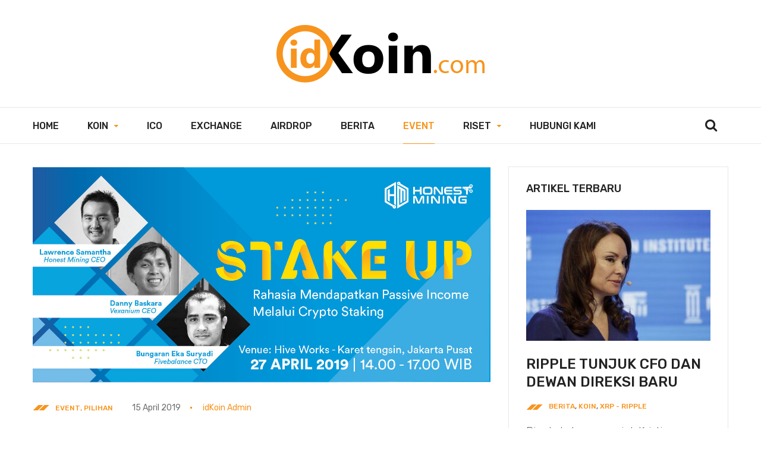

--- FILE ---
content_type: text/html; charset=UTF-8
request_url: https://www.idkoin.com/pilihan/stake-up-rahasia-mendapatkan-passive-income-melalui-crypto-staking-27-april-2019/
body_size: 17586
content:
<!DOCTYPE html>
<html lang="id">
<head>
	<!-- Google Adsense Auto -->
	<script data-ad-client="ca-pub-6306722117920415" async src="https://pagead2.googlesyndication.com/pagead/js/adsbygoogle.js"></script>

	<!-- Global site tag (gtag.js) - Google Analytics -->
	<script async src="https://www.googletagmanager.com/gtag/js?id=UA-123833935-1"></script>
	<script>
		window.dataLayer = window.dataLayer || [];
		function gtag(){dataLayer.push(arguments);}
		gtag('js', new Date());

		gtag('config', 'UA-123833935-1');
		gtag('config', 'AW-1012304493');
	</script>
	
	<!-- Event snippet for idKoin Conversion conversion page -->
	<script>
		gtag('event', 'conversion', {'send_to': 'AW-1012304493/GixtCJ6f6ocBEO2U2uID'});
	</script>
	<!-- Event snippet for idKoin Conversion - Lead conversion page -->
	<script>
	  gtag('event', 'conversion', {'send_to': 'AW-1012304493/yvGrCOaO4YcBEO2U2uID'});
	</script>
	
	<!-- Facebook Pixel Code -->
	<script>
	  !function(f,b,e,v,n,t,s)
	  {if(f.fbq)return;n=f.fbq=function(){n.callMethod?
	  n.callMethod.apply(n,arguments):n.queue.push(arguments)};
	  if(!f._fbq)f._fbq=n;n.push=n;n.loaded=!0;n.version='2.0';
	  n.queue=[];t=b.createElement(e);t.async=!0;
	  t.src=v;s=b.getElementsByTagName(e)[0];
	  s.parentNode.insertBefore(t,s)}(window, document,'script',
	  'https://connect.facebook.net/en_US/fbevents.js');
	  fbq('init', '299641187476731');
	  fbq('track', 'PageView');
	</script>
	<noscript><img height="1" width="1" style="display:none"
	  src="https://www.facebook.com/tr?id=299641187476731&ev=PageView&noscript=1"
	/></noscript>
	<!-- End Facebook Pixel Code -->

    <meta http-equiv="Content-Type" content="text/html; charset=UTF-8">
    <meta name="viewport" content="width=device-width, initial-scale=1, maximum-scale=1">
    <meta http-equiv="X-UA-Compatible" content="IE=Edge">
    <link rel="shortcut icon" href="https://www.idkoin.com/wp-content/uploads/2018/08/favicon.png"/>    <link rel="pingback" href="https://www.idkoin.com/xmlrpc.php">
	<title>Stake Up: Rahasia Mendapatkan Passive Income Melalui Crypto Staking &#8211; 27 April 2019 &#8211; idKoin.com</title>
                        <script>
                            /* You can add more configuration options to webfontloader by previously defining the WebFontConfig with your options */
                            if ( typeof WebFontConfig === "undefined" ) {
                                WebFontConfig = new Object();
                            }
                            WebFontConfig['google'] = {families: ['Rubik:300,400,500,700,900,300italic,400italic,500italic,700italic,900italic']};

                            (function() {
                                var wf = document.createElement( 'script' );
                                wf.src = 'https://ajax.googleapis.com/ajax/libs/webfont/1.5.3/webfont.js';
                                wf.type = 'text/javascript';
                                wf.async = 'true';
                                var s = document.getElementsByTagName( 'script' )[0];
                                s.parentNode.insertBefore( wf, s );
                            })();
                        </script>
                        <meta name='robots' content='max-image-preview:large' />
<link rel="alternate" type="application/rss+xml" title="idKoin.com &raquo; Feed" href="https://www.idkoin.com/feed/" />
<link rel="alternate" type="application/rss+xml" title="idKoin.com &raquo; Umpan Komentar" href="https://www.idkoin.com/comments/feed/" />
<link rel="alternate" title="oEmbed (JSON)" type="application/json+oembed" href="https://www.idkoin.com/wp-json/oembed/1.0/embed?url=https%3A%2F%2Fwww.idkoin.com%2Fpilihan%2Fstake-up-rahasia-mendapatkan-passive-income-melalui-crypto-staking-27-april-2019%2F" />
<link rel="alternate" title="oEmbed (XML)" type="text/xml+oembed" href="https://www.idkoin.com/wp-json/oembed/1.0/embed?url=https%3A%2F%2Fwww.idkoin.com%2Fpilihan%2Fstake-up-rahasia-mendapatkan-passive-income-melalui-crypto-staking-27-april-2019%2F&#038;format=xml" />
<meta property='og:site_name' content='idKoin.com'/><meta property='og:url' content='https://www.idkoin.com/pilihan/stake-up-rahasia-mendapatkan-passive-income-melalui-crypto-staking-27-april-2019/'/><meta property='og:title' content='Stake Up: Rahasia Mendapatkan Passive Income Melalui Crypto Staking &#8211; 27 April 2019'/><meta property='og:type' content='article'/><meta property='og:image' content='https://www.idkoin.com/wp-content/uploads/2019/04/stake-up-april-2019-1024x483.jpg'/><style id='wp-img-auto-sizes-contain-inline-css' type='text/css'>
img:is([sizes=auto i],[sizes^="auto," i]){contain-intrinsic-size:3000px 1500px}
/*# sourceURL=wp-img-auto-sizes-contain-inline-css */
</style>

<style id='wp-emoji-styles-inline-css' type='text/css'>

	img.wp-smiley, img.emoji {
		display: inline !important;
		border: none !important;
		box-shadow: none !important;
		height: 1em !important;
		width: 1em !important;
		margin: 0 0.07em !important;
		vertical-align: -0.1em !important;
		background: none !important;
		padding: 0 !important;
	}
/*# sourceURL=wp-emoji-styles-inline-css */
</style>
<link rel='stylesheet' id='wp-block-library-css' href='https://www.idkoin.com/wp-includes/css/dist/block-library/style.min.css?ver=6.9' type='text/css' media='all' />
<style id='global-styles-inline-css' type='text/css'>
:root{--wp--preset--aspect-ratio--square: 1;--wp--preset--aspect-ratio--4-3: 4/3;--wp--preset--aspect-ratio--3-4: 3/4;--wp--preset--aspect-ratio--3-2: 3/2;--wp--preset--aspect-ratio--2-3: 2/3;--wp--preset--aspect-ratio--16-9: 16/9;--wp--preset--aspect-ratio--9-16: 9/16;--wp--preset--color--black: #000000;--wp--preset--color--cyan-bluish-gray: #abb8c3;--wp--preset--color--white: #ffffff;--wp--preset--color--pale-pink: #f78da7;--wp--preset--color--vivid-red: #cf2e2e;--wp--preset--color--luminous-vivid-orange: #ff6900;--wp--preset--color--luminous-vivid-amber: #fcb900;--wp--preset--color--light-green-cyan: #7bdcb5;--wp--preset--color--vivid-green-cyan: #00d084;--wp--preset--color--pale-cyan-blue: #8ed1fc;--wp--preset--color--vivid-cyan-blue: #0693e3;--wp--preset--color--vivid-purple: #9b51e0;--wp--preset--gradient--vivid-cyan-blue-to-vivid-purple: linear-gradient(135deg,rgb(6,147,227) 0%,rgb(155,81,224) 100%);--wp--preset--gradient--light-green-cyan-to-vivid-green-cyan: linear-gradient(135deg,rgb(122,220,180) 0%,rgb(0,208,130) 100%);--wp--preset--gradient--luminous-vivid-amber-to-luminous-vivid-orange: linear-gradient(135deg,rgb(252,185,0) 0%,rgb(255,105,0) 100%);--wp--preset--gradient--luminous-vivid-orange-to-vivid-red: linear-gradient(135deg,rgb(255,105,0) 0%,rgb(207,46,46) 100%);--wp--preset--gradient--very-light-gray-to-cyan-bluish-gray: linear-gradient(135deg,rgb(238,238,238) 0%,rgb(169,184,195) 100%);--wp--preset--gradient--cool-to-warm-spectrum: linear-gradient(135deg,rgb(74,234,220) 0%,rgb(151,120,209) 20%,rgb(207,42,186) 40%,rgb(238,44,130) 60%,rgb(251,105,98) 80%,rgb(254,248,76) 100%);--wp--preset--gradient--blush-light-purple: linear-gradient(135deg,rgb(255,206,236) 0%,rgb(152,150,240) 100%);--wp--preset--gradient--blush-bordeaux: linear-gradient(135deg,rgb(254,205,165) 0%,rgb(254,45,45) 50%,rgb(107,0,62) 100%);--wp--preset--gradient--luminous-dusk: linear-gradient(135deg,rgb(255,203,112) 0%,rgb(199,81,192) 50%,rgb(65,88,208) 100%);--wp--preset--gradient--pale-ocean: linear-gradient(135deg,rgb(255,245,203) 0%,rgb(182,227,212) 50%,rgb(51,167,181) 100%);--wp--preset--gradient--electric-grass: linear-gradient(135deg,rgb(202,248,128) 0%,rgb(113,206,126) 100%);--wp--preset--gradient--midnight: linear-gradient(135deg,rgb(2,3,129) 0%,rgb(40,116,252) 100%);--wp--preset--font-size--small: 13px;--wp--preset--font-size--medium: 20px;--wp--preset--font-size--large: 36px;--wp--preset--font-size--x-large: 42px;--wp--preset--spacing--20: 0.44rem;--wp--preset--spacing--30: 0.67rem;--wp--preset--spacing--40: 1rem;--wp--preset--spacing--50: 1.5rem;--wp--preset--spacing--60: 2.25rem;--wp--preset--spacing--70: 3.38rem;--wp--preset--spacing--80: 5.06rem;--wp--preset--shadow--natural: 6px 6px 9px rgba(0, 0, 0, 0.2);--wp--preset--shadow--deep: 12px 12px 50px rgba(0, 0, 0, 0.4);--wp--preset--shadow--sharp: 6px 6px 0px rgba(0, 0, 0, 0.2);--wp--preset--shadow--outlined: 6px 6px 0px -3px rgb(255, 255, 255), 6px 6px rgb(0, 0, 0);--wp--preset--shadow--crisp: 6px 6px 0px rgb(0, 0, 0);}:where(.is-layout-flex){gap: 0.5em;}:where(.is-layout-grid){gap: 0.5em;}body .is-layout-flex{display: flex;}.is-layout-flex{flex-wrap: wrap;align-items: center;}.is-layout-flex > :is(*, div){margin: 0;}body .is-layout-grid{display: grid;}.is-layout-grid > :is(*, div){margin: 0;}:where(.wp-block-columns.is-layout-flex){gap: 2em;}:where(.wp-block-columns.is-layout-grid){gap: 2em;}:where(.wp-block-post-template.is-layout-flex){gap: 1.25em;}:where(.wp-block-post-template.is-layout-grid){gap: 1.25em;}.has-black-color{color: var(--wp--preset--color--black) !important;}.has-cyan-bluish-gray-color{color: var(--wp--preset--color--cyan-bluish-gray) !important;}.has-white-color{color: var(--wp--preset--color--white) !important;}.has-pale-pink-color{color: var(--wp--preset--color--pale-pink) !important;}.has-vivid-red-color{color: var(--wp--preset--color--vivid-red) !important;}.has-luminous-vivid-orange-color{color: var(--wp--preset--color--luminous-vivid-orange) !important;}.has-luminous-vivid-amber-color{color: var(--wp--preset--color--luminous-vivid-amber) !important;}.has-light-green-cyan-color{color: var(--wp--preset--color--light-green-cyan) !important;}.has-vivid-green-cyan-color{color: var(--wp--preset--color--vivid-green-cyan) !important;}.has-pale-cyan-blue-color{color: var(--wp--preset--color--pale-cyan-blue) !important;}.has-vivid-cyan-blue-color{color: var(--wp--preset--color--vivid-cyan-blue) !important;}.has-vivid-purple-color{color: var(--wp--preset--color--vivid-purple) !important;}.has-black-background-color{background-color: var(--wp--preset--color--black) !important;}.has-cyan-bluish-gray-background-color{background-color: var(--wp--preset--color--cyan-bluish-gray) !important;}.has-white-background-color{background-color: var(--wp--preset--color--white) !important;}.has-pale-pink-background-color{background-color: var(--wp--preset--color--pale-pink) !important;}.has-vivid-red-background-color{background-color: var(--wp--preset--color--vivid-red) !important;}.has-luminous-vivid-orange-background-color{background-color: var(--wp--preset--color--luminous-vivid-orange) !important;}.has-luminous-vivid-amber-background-color{background-color: var(--wp--preset--color--luminous-vivid-amber) !important;}.has-light-green-cyan-background-color{background-color: var(--wp--preset--color--light-green-cyan) !important;}.has-vivid-green-cyan-background-color{background-color: var(--wp--preset--color--vivid-green-cyan) !important;}.has-pale-cyan-blue-background-color{background-color: var(--wp--preset--color--pale-cyan-blue) !important;}.has-vivid-cyan-blue-background-color{background-color: var(--wp--preset--color--vivid-cyan-blue) !important;}.has-vivid-purple-background-color{background-color: var(--wp--preset--color--vivid-purple) !important;}.has-black-border-color{border-color: var(--wp--preset--color--black) !important;}.has-cyan-bluish-gray-border-color{border-color: var(--wp--preset--color--cyan-bluish-gray) !important;}.has-white-border-color{border-color: var(--wp--preset--color--white) !important;}.has-pale-pink-border-color{border-color: var(--wp--preset--color--pale-pink) !important;}.has-vivid-red-border-color{border-color: var(--wp--preset--color--vivid-red) !important;}.has-luminous-vivid-orange-border-color{border-color: var(--wp--preset--color--luminous-vivid-orange) !important;}.has-luminous-vivid-amber-border-color{border-color: var(--wp--preset--color--luminous-vivid-amber) !important;}.has-light-green-cyan-border-color{border-color: var(--wp--preset--color--light-green-cyan) !important;}.has-vivid-green-cyan-border-color{border-color: var(--wp--preset--color--vivid-green-cyan) !important;}.has-pale-cyan-blue-border-color{border-color: var(--wp--preset--color--pale-cyan-blue) !important;}.has-vivid-cyan-blue-border-color{border-color: var(--wp--preset--color--vivid-cyan-blue) !important;}.has-vivid-purple-border-color{border-color: var(--wp--preset--color--vivid-purple) !important;}.has-vivid-cyan-blue-to-vivid-purple-gradient-background{background: var(--wp--preset--gradient--vivid-cyan-blue-to-vivid-purple) !important;}.has-light-green-cyan-to-vivid-green-cyan-gradient-background{background: var(--wp--preset--gradient--light-green-cyan-to-vivid-green-cyan) !important;}.has-luminous-vivid-amber-to-luminous-vivid-orange-gradient-background{background: var(--wp--preset--gradient--luminous-vivid-amber-to-luminous-vivid-orange) !important;}.has-luminous-vivid-orange-to-vivid-red-gradient-background{background: var(--wp--preset--gradient--luminous-vivid-orange-to-vivid-red) !important;}.has-very-light-gray-to-cyan-bluish-gray-gradient-background{background: var(--wp--preset--gradient--very-light-gray-to-cyan-bluish-gray) !important;}.has-cool-to-warm-spectrum-gradient-background{background: var(--wp--preset--gradient--cool-to-warm-spectrum) !important;}.has-blush-light-purple-gradient-background{background: var(--wp--preset--gradient--blush-light-purple) !important;}.has-blush-bordeaux-gradient-background{background: var(--wp--preset--gradient--blush-bordeaux) !important;}.has-luminous-dusk-gradient-background{background: var(--wp--preset--gradient--luminous-dusk) !important;}.has-pale-ocean-gradient-background{background: var(--wp--preset--gradient--pale-ocean) !important;}.has-electric-grass-gradient-background{background: var(--wp--preset--gradient--electric-grass) !important;}.has-midnight-gradient-background{background: var(--wp--preset--gradient--midnight) !important;}.has-small-font-size{font-size: var(--wp--preset--font-size--small) !important;}.has-medium-font-size{font-size: var(--wp--preset--font-size--medium) !important;}.has-large-font-size{font-size: var(--wp--preset--font-size--large) !important;}.has-x-large-font-size{font-size: var(--wp--preset--font-size--x-large) !important;}
/*# sourceURL=global-styles-inline-css */
</style>

<style id='classic-theme-styles-inline-css' type='text/css'>
/*! This file is auto-generated */
.wp-block-button__link{color:#fff;background-color:#32373c;border-radius:9999px;box-shadow:none;text-decoration:none;padding:calc(.667em + 2px) calc(1.333em + 2px);font-size:1.125em}.wp-block-file__button{background:#32373c;color:#fff;text-decoration:none}
/*# sourceURL=/wp-includes/css/classic-themes.min.css */
</style>
<link rel='stylesheet' id='contact-form-7-css' href='https://www.idkoin.com/wp-content/plugins/contact-form-7/includes/css/styles.css?ver=6.1.4' type='text/css' media='all' />
<link rel='stylesheet' id='cstheme-font-awesome-css' href='https://www.idkoin.com/wp-content/plugins/evatheme-pagebuilder/assets/css/font-awesome.min.css?ver=6.9' type='text/css' media='all' />
<link rel='stylesheet' id='cstheme-pb-elements-css' href='https://www.idkoin.com/wp-content/plugins/evatheme-pagebuilder/assets/css/pb-elements.css?ver=6.9' type='text/css' media='all' />
<link rel='stylesheet' id='rs-plugin-settings-css' href='https://www.idkoin.com/wp-content/plugins/revslider/public/assets/css/settings.css?ver=5.4.6.4' type='text/css' media='all' />
<style id='rs-plugin-settings-inline-css' type='text/css'>
#rs-demo-id {}
/*# sourceURL=rs-plugin-settings-inline-css */
</style>
<link rel='stylesheet' id='bootstrap-css' href='https://www.idkoin.com/wp-content/themes/avantura/css/bootstrap.min.css?ver=3.3.4' type='text/css' media='all' />
<link rel='stylesheet' id='font-awesome-css' href='https://www.idkoin.com/wp-content/themes/avantura/css/font-awesome.min.css?ver=4.6.3' type='text/css' media='all' />
<link rel='stylesheet' id='avantura-owlcarousel-css' href='https://www.idkoin.com/wp-content/themes/avantura/css/custom-owlcarousel.css?ver=6.9' type='text/css' media='all' />
<link rel='stylesheet' id='justified-gallery-css' href='https://www.idkoin.com/wp-content/themes/avantura/css/justifiedGallery.min.css?ver=3.6.3' type='text/css' media='all' />
<link rel='stylesheet' id='swipebox-css' href='https://www.idkoin.com/wp-content/themes/avantura/css/swipebox.min.css?ver=1.3.0' type='text/css' media='all' />
<link rel='stylesheet' id='avantura-theme-css' href='https://www.idkoin.com/wp-content/themes/avantura/css/theme-style.css?ver=6.9' type='text/css' media='all' />
<style id='avantura-theme-inline-css' type='text/css'>
blockquote:before{ background-color: #f7941e ; }textarea, input, .contentarea form.wpcf7-form textarea, .contentarea form.wpcf7-form input{ font-family: Rubik , Arial, Helvetica, sans-serif !important; }.contentarea ol > li:before, .single-post-content ol > li:before{ color: #f7941e ; }input[type='text']:focus, input[type='email']:focus, input[type='url']:focus, input[type='password']:focus, input[type='search']:focus, textarea:focus{ border-color: #f7941e !important; }article.post .post_category_label,article.post .post_category_label a,.evapb-bloglist.left_image .post_meta span.post_meta_category a,#blog_list.default article.post .post_title a:hover,#related_posts_list article.post .post_title a:hover,.top_slide_wrap.style3 .post .post_meta_category,.top_slide_wrap.style3 .post .post_meta_category a,.post .post_title a:hover,.evapb-bloglist.bg_image .post .post_descr_wrap .post_title a:hover,.evapb_blog_carousel.fisrt_big_img .big_post.post .post_title a:hover,.recent_posts_list li .recent_post_meta_category a,.recent_posts_list li .recent_post_title a:hover,.footer_posts_carousel_title a:hover,.widget_categories a:hover,.widget_categories li .val,.top_slider .post_meta_category a,.top_slider .post_title a:hover,.evapb_blog_carousel.small_carousel .post_content_wrapper:hover .post_title a,.evapb-categories a:hover h6,.evapb-bloglist.card_clean .post.format-status .post_title a:hover,.evapb-bloglist.top_img.style2 .format-link .post_title a:hover,.evapb-bloglist.top_img.style2 .format-quote .post_title a:hover,#blog-single-wrap .featured_img_wide_descr .post_category_label a,#blog-single-wrap .single_post_meta span a{color: #f7941e;}.post .post_category_label:before,.post .post_category_label:after,.evapb-categories a:after,.widget_avantura_cat_thumbnails li a:before,.post span.post_meta_date:after,.recent_posts_list li .post_category_label:before,.recent_posts_list li .post_category_label:after,.top_slider .post_category_label:before,.top_slider .post_category_label:after,#blog_list.default .post_meta .post_meta_date:after,#related_posts_list .post_meta .post_meta_date:after,.evapb-bloglist.left_image .post_meta .post_meta_date:after,.top_slider.style1 .post_meta span.post_meta_date:after,.top_slider.style2 .post_meta span.post_meta_date:after,.top_slider.style2 .post_meta span.post_meta_author:after,.top_slider.style4 .post_meta span.post_meta_date:after,.top_slider.style5 .post_meta span.post_meta_date:after,.top_slider.style5 .post_meta span.post_meta_author:after,.top_slider.style6 .post_meta span.post_meta_date:after,.top_slider.style6 .post_meta span.post_meta_author:after,.evapb-bloglist.big_bg_images .post_meta span.post_meta_date:after,.evapb-bloglist.card_clean .post_meta_category,.evapb-bloglist.card_clean .post .post_meta_category,#blog-single-wrap .featured_img_wide_descr .post_category_label:before,#blog-single-wrap .featured_img_wide_descr .post_category_label:after,#blog-single-wrap .single_post_meta .post_category_label:before,#blog-single-wrap .single_post_meta .post_category_label:after,#blog-single-wrap .single_post_meta .post_meta_date:after,#blog-single-wrap .single_post_meta .post_meta_author:after{background-color: #f7941e;}.evapb_blog_carousel.small_carousel .post_content_wrapper:hover .post_descr_wrap{border-color: #f7941e;}body.boxed { background-color: #696969; }body.boxed{padding-top: 0px;padding-bottom: 0px;}.header_wrap.desktop .menu-primary-menu-container-wrap ul.nav-menu > li > a{font-family: Rubik ;text-transform: uppercase ;font-weight: 500 ;font-size: 16px ;letter-spacing: 0px ;}.header_wrap.desktop .menu-primary-menu-container-wrap .sub-menu li a{font-family: Rubik ;text-transform: none ;font-weight: 400 ;font-size: 14px ;letter-spacing: 0px ;}.header_wrap.desktop .menu-primary-menu-container-wrap li:hover a,.header_wrap.desktop .menu-primary-menu-container-wrap ul.nav-menu > li:hover > a,.header_wrap.desktop .menu-primary-menu-container-wrap ul.nav-menu > li.current_page_item > a,.header_wrap.desktop .menu-primary-menu-container-wrap ul.nav-menu > li.current-menu-item > a,.header_wrap.desktop .menu-primary-menu-container-wrap ul.nav-menu > li.current-menu-parent > a,.header_wrap.desktop .menu-primary-menu-container-wrap ul.nav-menu > li.current-menu-ancestor > a,body.header_type2 .header_wrap.desktop .menu-primary-menu-container-wrap ul.nav-menu > li:hover a,body.header_type2 .header_wrap.desktop .menu-primary-menu-container-wrap ul.nav-menu > li.current_page_item > a,body.header_type2 .header_wrap.desktop .menu-primary-menu-container-wrap ul.nav-menu > li.current-menu-item > a,body.header_type2 .header_wrap.desktop .menu-primary-menu-container-wrap ul.nav-menu > li.current-menu-parent > a,body.header_type2 .header_wrap.desktop .menu-primary-menu-container-wrap ul.nav-menu > li.current-menu-ancestor > a,body.header_type4 .header_wrap.desktop .menu-primary-menu-container-wrap ul.nav-menu > li:hover a,body.header_type4 .header_wrap.desktop .menu-primary-menu-container-wrap ul.nav-menu > li.current_page_item > a,body.header_type4 .header_wrap.desktop .menu-primary-menu-container-wrap ul.nav-menu > li.current-menu-item > a,body.header_type4 .header_wrap.desktop .menu-primary-menu-container-wrap ul.nav-menu > li.current-menu-parent > a,body.header_type4 .header_wrap.desktop .menu-primary-menu-container-wrap ul.nav-menu > li.current-menu-ancestor > a,.header_wrap.desktop .menu-primary-menu-container-wrap ul li.menu-item-has-children:after{color: #f7941e ;}.header_wrap.desktop .menu-primary-menu-container-wrap li:hover:after,.header_wrap.desktop .menu-primary-menu-container-wrap ul.nav-menu > li:hover:after,.header_wrap.desktop .menu-primary-menu-container-wrap ul.nav-menu > li.current_page_item:after,.header_wrap.desktop .menu-primary-menu-container-wrap ul.nav-menu > li.current-menu-item:after,.header_wrap.desktop .menu-primary-menu-container-wrap ul.nav-menu > li.current-menu-parent:after,.header_wrap.desktop .menu-primary-menu-container-wrap ul.nav-menu > li.current-menu-ancestor:after{color: #f7941e ;}.header_wrap.desktop .menu-primary-menu-container-wrap .sub-menu li a:after{background-color: #f7941e ;}.header_wrap.desktop .menu-primary-menu-container-wrap ul.nav-menu > li a:before,.header_wrap.desktop .menu-primary-menu-container-wrap .sub-menu li a:after{background-color: #f7941e ;}.header_wrap .menu_btn:hover b{color: #f7941e ;}.header_wrap .menu_btn:hover span,body.menu_active .header_wrap .menu_btn:hover span{background-color: #f7941e ;}.header_search .search_form{border-bottom: 1px solid #f7941e ;}.header_search i.fa-search:hover,body.header_type2 .header_search i.fa-search:hover,body.header_type4 .header_search i.fa-search:hover{color: #f7941e ;}.cstheme_mega_menu_wrap .category-children-item .category_post_title a:hover{color: #f7941e !important;}.header_wrap.mobile .menu-primary-menu-container-wrap li a:hover,.header_wrap.mobile .menu-primary-menu-container-wrap ul.nav-menu > li.current_page_item > a,.header_wrap.mobile .menu-primary-menu-container-wrap ul.nav-menu > li.current-menu-item > a,.header_wrap.mobile .menu-primary-menu-container-wrap ul.nav-menu > li.current-menu-parent > a,.header_wrap.mobile .menu-primary-menu-container-wrap ul.nav-menu > li.current-menu-ancestor > a,.header_wrap.mobile .menu-primary-menu-container-wrap li a:hover:after,.header_wrap.mobile .menu-primary-menu-container-wrap ul.nav-menu > li > a:hover:after,.header_wrap.mobile .menu-primary-menu-container-wrap ul.nav-menu > li.current_page_item > a:after,.header_wrap.mobile .menu-primary-menu-container-wrap ul.nav-menu > li.current-menu-item > a:after,.header_wrap.mobile .menu-primary-menu-container-wrap ul.nav-menu > li.current-menu-parent > a:after,.header_wrap.mobile .menu-primary-menu-container-wrap ul.nav-menu > li.current-menu-ancestor > a:after,.header_wrap.mobile .menu-primary-menu-container-wrap ul.nav-menu > li > a:hover:after,.header_wrap.mobile .menu-primary-menu-container-wrap ul.nav-menu ul.sub-menu > li.current_page_item > a:after,.header_wrap.mobile .menu-primary-menu-container-wrap ul.nav-menu ul.sub-menu > li.current-menu-item > a:after,.header_wrap.mobile .menu-primary-menu-container-wrap ul.nav-menu ul.sub-menu > li.current-menu-parent > a:after,.header_wrap.mobile .menu-primary-menu-container-wrap ul.nav-menu ul.sub-menu > li.current-menu-ancestor > a:after,.header_wrap.mobile .menu-primary-menu-container-wrap ul ul.sub-menu li a:hover,.header_wrap.mobile .menu-primary-menu-container-wrap ul ul.sub-menu li.current_page_item a,.header_wrap.mobile .menu-primary-menu-container-wrap ul ul.sub-menu li a:hover,.header_wrap.mobile .menu-primary-menu-container-wrap ul ul.sub-menu li.current_page_item > a,.header_wrap.mobile .menu-primary-menu-container-wrap ul ul.sub-menu li.current-menu-item > a,.header_wrap.mobile .menu-primary-menu-container-wrap ul ul.sub-menu li.current-menu-parent > a,.header_wrap.mobile .menu-primary-menu-container-wrap ul ul.sub-menu li.current-menu-ancestor > a{color: #f7941e !important;}.btn:hover,.btn:focus,.btn-default.active,.btn-default.focus,.btn-default:active,.btn-default:focus,.btn-default:hover,.btn-primary,.btn-primary.active,.btn-primary.focus,.btn-primary:active,.btn-primary:focus{background-color: #f7941e ;}a:hover, a:focus{ color: #f7941e ; }.single-post-content-wrap > p > a, .contentarea > p > a{text-decoration:underline;color: #f7941e ;}::selection{ background: #f7941e ; color:#fff; }::-moz-selection{ background: #f7941e ; color:#fff; }.theme_color{ color: #f7941e ; }.bg_primary{ background-color: #f7941e ; }button, input[type='button'], input[type='reset'], input[type='submit'], input[type='button'], input[type='reset']{ font-family: Rubik , Arial, Helvetica, sans-serif; }button, input[type='button'], input[type='reset'], input[type='submit'], button:hover, input[type='button']:hover, input[type='reset']:hover, input[type='submit']:hover, input[type='button']:hover, input[type='reset']:hover{ background-color: #f7941e ; }.widget .mc4wp-form input[type='submit'],.evapb-column .mc4wp-form input[type='submit'],.contentarea form.wpcf7-form input[type='submit']{background-color: #f7941e ;}.cstheme_widget_last_tweets .twitter-text a{ color: #f7941e ; }.cstheme_widget_sociallinks .social_link:hover span,.cstheme_widget_sociallinks .social_link i,.recent_posts_list.carousel .recent_post_title a:hover{color: #f7941e ;}.eva-pagination .page-numbers:hover{border-color: #f7941e ;}.eva-pagination .page-numbers.current{border-color: #f7941e ;background-color: #f7941e ;}.eva-infinite-scroll a:hover{background-color: #f7941e ;}.single_post_meta_tags a:hover, .tagcloud a:hover{ border-color: #f7941e ; color: #f7941e ; }.single_post_meta_tags a:hover:before{ border-color: #f7941e ; }.post_format_content .post-link:before, .post_format_content .post-quote:before{ background-color: #f7941e ; }#categories_list .item a{ background-color: #f7941e ; }#categories_list .item a:hover span{ color: #f7941e ; }#related_posts_list.owl-carousel .post-title:hover a{ color: #f7941e ; }#posts_carousel .owl-carousel .posts_carousel_title:hover a{ color: #f7941e ; }#posts_carousel .with_title .owl-controls .owl-nav > div{ border-color: #f7941e ; color: #f7941e ; }#related_posts_list .owl-carousel .post-title a:hover{ color: #f7941e ; }.categories_carousel .item:hover .overlay_border:before, .categories_carousel .item:hover .overlay_border:after{ border-color: #f7941e ; }.widget_meta li a:hover, .widget_archive li a:hover, .widget_categories li a:hover{ color: #f7941e ; }#fixed_social_links a:hover span,#fixed_social_links a i,#right_fixed_panel a:hover span,#right_fixed_panel a i,.recent_posts_list.carousel .recent_post_title a:hover,#search-result-list .post-title a:hover{color: #f7941e ;}#categories_list .item a .cat_title:after{ background-color: #f7941e ; }footer form.mc4wp-form input[type='submit']{ background-color: #f7941e ; }.page_featured_image:before,.page_featured_image:after{background-color: #f7941e ;}.header_search_icon:hover i{ color: #f7941e ; }#loader span{border-top-color: #f7941e ;border-bottom-color: #f7941e ;}.widget_text .info_block{border-left-color: #f7941e ;}.widget .apsc-icons-wrapper .apsc-each-profile,.widget .apsc-icons-wrapper .apsc-count{font-family: Rubik , Arial, Helvetica, sans-serif !important;}.owl-controls .owl-dot:hover,.owl-controls .owl-dot.active{background-color: #f7941e ;}#pagetitle{background-color: #f5f5f5;color: #222222;background-image: url(https://www.idkoin.com/wp-content/uploads/2019/04/stake-up-april-2019.jpg);}#pagetitle h1,.breadcrumbs_wrap span,.breadcrumbs_wrap a{color: #222222 ;}aside h4.widget-title:before,.widget_meta li a:hover,.widget_archive li a:hover,.widget_categories li a:hover,.avantura_widget_sociallinks .social_links_wrap a:hover i,.recent_posts_list.grid .recent_post_title a:hover,.recent_posts_list.big_first_post .recent_post_title a:hover,.widget_recent_entries li a:hover,.widget_pages li a:hover,.widget_nav_menu li a:hover,.widget_rss .rsswidget:hover{color: #f7941e ;}.tagcloud a:hover{color: #f7941e !important;}.single_sharebox_wrap .cstheme_likes:hover i,.single_sharebox_wrap .cstheme_likes.already_liked i{color: #f7941e ;border-color: #f7941e ;}.widget_categories li .val,.eva-pagination .page-numbers span{ color: #f7941e ; }.single_post_meta_category:before{ background-color: #f7941e ; }.single_sharebox_wrap a:hover,.evapb-bloglist.bg_image .post_descr_wrap .post_title a:hover,.evapb-bloglist.card .format-quote .post_title a:hover,.evapb-bloglist.card .format-link .post_title a:hover,.evapb-bloglist.top_img_masonry .format-quote .post_title a:hover,.evapb-bloglist.top_img_masonry .format-link .post_title a:hover,.evapb-bloglist.big_bg_images .post_meta a:hover,.evapb-bloglist.big_bg_images .post_title a:hover,.evapb_blog_carousel.listing_hover .active .post_title a,.evapb_blog_carousel.small_carousel .post_content_wrapper:hover .post_title a,.single_post_nav .prev_post_thumb h6:hover,.single_post_nav .next_post_thumb h6:hover,.single_post_nav .prev_post_arrow:hover i,.single_post_nav .next_post_arrow:hover i,.single_post_meta span.post_meta_category,.evapb-bloglist.card_clean .post.format-standard .post_meta_author:hover b,.evapb-bloglist.card_clean .post.format-image .post_meta_author:hover b,.evapb-bloglist.top_img.style2 .format-link .pf_link_url:hover{color: #f7941e ;}#blog-single-wrap.format-quote h2.single-post-title:after,#blog-single-wrap.format-link h2.single-post-title:after,h6.comment_author:after,.evapb-bloglist.left_image .post_meta .post_meta_date:after,#related_posts_list .post_meta .post_meta_date:after,#blog_list.default .post_meta .post_meta_date:after,.single_post_meta .post_meta_date:after,#related_posts_list .posts_carousel_wrap:before,#commentform .form-submit input[type='submit'],#author-info:before,.top_slider.style1 .post_meta span.post_meta_date:after,.top_slider.style2 .post_meta span.post_meta_date:after,.top_slider.style2 .post_meta span.post_meta_author:after,.top_slide_wrap.style3 .post_meta span.post_meta_date:after,.top_slider.style4 .post_meta span.post_meta_date:after,.top_slider.style5 .post_meta span.post_meta_date:after,.top_slider.style5 .post_meta span.post_meta_author:after,.evapb-bloglist.card .format-quote .quote_author_name:before,.evapb-bloglist.card .format-link .pf_link_url:before,.evapb-bloglist.top_img_masonry .format-quote .quote_author_name:before,.evapb-bloglist.top_img_masonry .format-link .pf_link_url:before,.evapb-bloglist.big_bg_images .post_meta span.post_meta_date:after,.evapb-bloglist.big_bg_images .post_content_wrapper .btn_more:hover,.breadcrumbs_wrap span.sep:after,#blog_list.default article.sticky .post_content_wrapper:before,.evapb-bloglist.card_clean .post.format-quote .post_content_wrapper,.evapb-bloglist.top_img.style2 .format-quote .quote_author_name:before,.evapb-bloglist.top_img.style2 .format-link .pf_link_url:before{background-color: #f7941e ;}.evapb-bloglist.big_bg_images .btn_more,.evapb-bloglist.big_bg_images .post_content_wrapper .btn_more:hover,.evapb_blog_carousel.listing_hover .active .post_content_wrapper,.evapb_blog_carousel.small_carousel .post_content_wrapper:hover .post_descr_wrap,.evapb-bloglist.card .format-quote .post_content_wrapper:hover,.evapb-bloglist.card .format-link .post_content_wrapper:hover{border-color: #f7941e ;}.cstheme-accordion .active .accordion-heading .accordion-toggle{border-bottom-color: #f7941e ;}.cstheme-accordion .accordion-toggle:hover i,.cstheme-accordion .active .accordion-toggle i,.cstheme-progress.light .bar_percent,.cstheme-testimonials .testimonials_author a:hover,.cstheme-accordion .active .accordion-heading .accordion-toggle,.cstheme-counter .counters-box .stat_count{color: #f7941e ;}.cstheme-pricing .pricing-feature li:before,.cstheme-testimonials .testimonial-item:before,.evapb_top_slider .flex-control-paging li a:hover,.evapb_top_slider .flex-control-paging li a.flex-active,.cstheme-pricing .pricing-box:before{background-color: #f7941e ;}.widget .mc4wp-form{background-color: #f5f5f5;}.widget .mc4wp-form h6,.widget .mc4wp-form span,.widget .mc4wp-form p i,.widget .mc4wp-form input{color: #222222;;}
/*# sourceURL=avantura-theme-inline-css */
</style>
<link rel='stylesheet' id='avantura-responsive-css' href='https://www.idkoin.com/wp-content/themes/avantura/css/responsive.css?ver=6.9' type='text/css' media='all' />
<link rel='stylesheet' id='avantura-default-css' href='https://www.idkoin.com/wp-content/themes/avantura/style.css?ver=6.9' type='text/css' media='all' />
<link rel='stylesheet' id='tablepress-default-css' href='https://www.idkoin.com/wp-content/plugins/tablepress/css/build/default.css?ver=3.2.6' type='text/css' media='all' />
<script type="text/javascript" src="https://www.idkoin.com/wp-includes/js/jquery/jquery.min.js?ver=3.7.1" id="jquery-core-js"></script>
<script type="text/javascript" src="https://www.idkoin.com/wp-includes/js/jquery/jquery-migrate.min.js?ver=3.4.1" id="jquery-migrate-js"></script>
<script type="text/javascript" src="https://www.idkoin.com/wp-content/plugins/revslider/public/assets/js/jquery.themepunch.tools.min.js?ver=5.4.6.4" id="tp-tools-js"></script>
<script type="text/javascript" src="https://www.idkoin.com/wp-content/plugins/revslider/public/assets/js/jquery.themepunch.revolution.min.js?ver=5.4.6.4" id="revmin-js"></script>
<link rel="https://api.w.org/" href="https://www.idkoin.com/wp-json/" /><link rel="alternate" title="JSON" type="application/json" href="https://www.idkoin.com/wp-json/wp/v2/posts/10426" /><link rel="EditURI" type="application/rsd+xml" title="RSD" href="https://www.idkoin.com/xmlrpc.php?rsd" />
<meta name="generator" content="WordPress 6.9" />
<link rel="canonical" href="https://www.idkoin.com/pilihan/stake-up-rahasia-mendapatkan-passive-income-melalui-crypto-staking-27-april-2019/" />
<link rel='shortlink' href='https://www.idkoin.com/?p=10426' />
<meta name="generator" content="Powered by Slider Revolution 5.4.6.4 - responsive, Mobile-Friendly Slider Plugin for WordPress with comfortable drag and drop interface." />
<script type="text/javascript">function setREVStartSize(e){
				try{ var i=jQuery(window).width(),t=9999,r=0,n=0,l=0,f=0,s=0,h=0;					
					if(e.responsiveLevels&&(jQuery.each(e.responsiveLevels,function(e,f){f>i&&(t=r=f,l=e),i>f&&f>r&&(r=f,n=e)}),t>r&&(l=n)),f=e.gridheight[l]||e.gridheight[0]||e.gridheight,s=e.gridwidth[l]||e.gridwidth[0]||e.gridwidth,h=i/s,h=h>1?1:h,f=Math.round(h*f),"fullscreen"==e.sliderLayout){var u=(e.c.width(),jQuery(window).height());if(void 0!=e.fullScreenOffsetContainer){var c=e.fullScreenOffsetContainer.split(",");if (c) jQuery.each(c,function(e,i){u=jQuery(i).length>0?u-jQuery(i).outerHeight(!0):u}),e.fullScreenOffset.split("%").length>1&&void 0!=e.fullScreenOffset&&e.fullScreenOffset.length>0?u-=jQuery(window).height()*parseInt(e.fullScreenOffset,0)/100:void 0!=e.fullScreenOffset&&e.fullScreenOffset.length>0&&(u-=parseInt(e.fullScreenOffset,0))}f=u}else void 0!=e.minHeight&&f<e.minHeight&&(f=e.minHeight);e.c.closest(".rev_slider_wrapper").css({height:f})					
				}catch(d){console.log("Failure at Presize of Slider:"+d)}
			};</script>
<style type="text/css" title="dynamic-css" class="options-output">body{font-family:Rubik;line-height:30px;font-weight:300;font-style:normal;color:#666666;font-size:18px;opacity: 1;visibility: visible;-webkit-transition: opacity 0.24s ease-in-out;-moz-transition: opacity 0.24s ease-in-out;transition: opacity 0.24s ease-in-out;}.wf-loading body,{opacity: 0;}.ie.wf-loading body,{visibility: hidden;}h1{font-family:Rubik;text-transform:uppercase;line-height:90px;letter-spacing:0px;font-weight:500;font-style:normal;color:#222222;font-size:80px;opacity: 1;visibility: visible;-webkit-transition: opacity 0.24s ease-in-out;-moz-transition: opacity 0.24s ease-in-out;transition: opacity 0.24s ease-in-out;}.wf-loading h1,{opacity: 0;}.ie.wf-loading h1,{visibility: hidden;}h2{font-family:Rubik;text-transform:uppercase;line-height:70px;letter-spacing:0px;font-weight:500;font-style:normal;color:#222222;font-size:50px;opacity: 1;visibility: visible;-webkit-transition: opacity 0.24s ease-in-out;-moz-transition: opacity 0.24s ease-in-out;transition: opacity 0.24s ease-in-out;}.wf-loading h2,{opacity: 0;}.ie.wf-loading h2,{visibility: hidden;}h3{font-family:Rubik;text-transform:uppercase;line-height:60px;letter-spacing:0px;font-weight:500;font-style:normal;color:#222222;font-size:38px;opacity: 1;visibility: visible;-webkit-transition: opacity 0.24s ease-in-out;-moz-transition: opacity 0.24s ease-in-out;transition: opacity 0.24s ease-in-out;}.wf-loading h3,{opacity: 0;}.ie.wf-loading h3,{visibility: hidden;}h4{font-family:Rubik;text-transform:uppercase;line-height:34px;letter-spacing:0px;font-weight:500;font-style:normal;color:#222222;font-size:24px;opacity: 1;visibility: visible;-webkit-transition: opacity 0.24s ease-in-out;-moz-transition: opacity 0.24s ease-in-out;transition: opacity 0.24s ease-in-out;}.wf-loading h4,{opacity: 0;}.ie.wf-loading h4,{visibility: hidden;}h5{font-family:Rubik;text-transform:uppercase;line-height:28px;letter-spacing:0px;font-weight:500;font-style:normal;color:#222222;font-size:18px;opacity: 1;visibility: visible;-webkit-transition: opacity 0.24s ease-in-out;-moz-transition: opacity 0.24s ease-in-out;transition: opacity 0.24s ease-in-out;}.wf-loading h5,{opacity: 0;}.ie.wf-loading h5,{visibility: hidden;}h6{font-family:Rubik;text-transform:uppercase;line-height:24px;letter-spacing:0px;font-weight:500;font-style:normal;color:#222222;font-size:14px;opacity: 1;visibility: visible;-webkit-transition: opacity 0.24s ease-in-out;-moz-transition: opacity 0.24s ease-in-out;transition: opacity 0.24s ease-in-out;}.wf-loading h6,{opacity: 0;}.ie.wf-loading h6,{visibility: hidden;}.theme_color{color:#f7941e;}</style><link rel='stylesheet' id='aal_style-css' href='https://www.idkoin.com/wp-content/plugins/wp-auto-affiliate-links/css/style.css?ver=6.9' type='text/css' media='all' />
</head>
<body class="wp-singular post-template-default single single-post postid-10426 single-format-standard wp-theme-avantura full-width header_type3">
	
		
	<div id="page-wrap">
		
				
		<header class="type3 clearfix">
			
					
					
			<div class="header_wrap desktop">
				<div class="container">
					<div class="header_logo_wrap ">
						<div class="cstheme-logo"><a class="logo" href="https://www.idkoin.com/"><img class="logo-img" src="https://www.idkoin.com/wp-content/uploads/2018/08/logo.png" alt="idKoin.com" /></a></div>						<div class="header_adv text-right">
													</div>
					</div>
				</div>
				<div class="header_menu_container">
					<div class="header_menu_wrap">
						<div class="container">
							<div class="menu-primary-menu-container-wrap">
								<ul id="menu-main-menu" class="nav-menu clearfix"><li id="menu-item-8175" class="menu-item menu-item-type-custom menu-item-object-custom menu-item-home menu-item-8175"><a href="https://www.idkoin.com">Home</a></li>
<li id="menu-item-10870" class="menu-item menu-item-type-custom menu-item-object-custom menu-item-has-children menu-item-10870"><a href="https://www.idkoin.com/category/koin/">Koin</a>


<ul class="sub-menu ">
	<li id="menu-item-10869" class="menu-item menu-item-type-post_type menu-item-object-page menu-item-10869"><a href="https://www.idkoin.com/daftar-koin/">Daftar Koin</a></li>
	<li id="menu-item-10862" class="menu-item menu-item-type-post_type menu-item-object-page menu-item-10862"><a href="https://www.idkoin.com/btc-bitcoin/">BTC – Bitcoin</a></li>
	<li id="menu-item-10858" class="menu-item menu-item-type-post_type menu-item-object-page menu-item-10858"><a href="https://www.idkoin.com/eth-ethereum/">ETH – Ethereum</a></li>
	<li id="menu-item-10884" class="menu-item menu-item-type-post_type menu-item-object-page menu-item-10884"><a href="https://www.idkoin.com/doge-dogecoin/">DOGE – Dogecoin</a></li>
	<li id="menu-item-10863" class="menu-item menu-item-type-post_type menu-item-object-page menu-item-10863"><a href="https://www.idkoin.com/ten-tokenomy/">TEN – Tokenomy</a></li>
</ul>
</li>
<li id="menu-item-8226" class="menu-item menu-item-type-taxonomy menu-item-object-category menu-item-8226"><a href="https://www.idkoin.com/category/ico/">ICO</a></li>
<li id="menu-item-8261" class="menu-item menu-item-type-taxonomy menu-item-object-category menu-item-8261"><a href="https://www.idkoin.com/category/exchange/">Exchange</a></li>
<li id="menu-item-8243" class="menu-item menu-item-type-taxonomy menu-item-object-category menu-item-8243"><a href="https://www.idkoin.com/category/airdrop/">Airdrop</a></li>
<li id="menu-item-8177" class="menu-item menu-item-type-taxonomy menu-item-object-category menu-item-8177"><a href="https://www.idkoin.com/category/berita/">Berita</a></li>
<li id="menu-item-8242" class="menu-item menu-item-type-taxonomy menu-item-object-category current-post-ancestor current-menu-parent current-post-parent menu-item-8242"><a href="https://www.idkoin.com/category/event/">Event</a></li>
<li id="menu-item-8496" class="menu-item menu-item-type-custom menu-item-object-custom menu-item-has-children menu-item-8496"><a href="http://#">Riset</a>


<ul class="sub-menu ">
	<li id="menu-item-8497" class="menu-item menu-item-type-post_type menu-item-object-page menu-item-8497"><a href="https://www.idkoin.com/daftar-alamat-eth-wallet/">Daftar Alamat ETH Wallet</a></li>
</ul>
</li>
<li id="menu-item-8368" class="menu-item menu-item-type-post_type menu-item-object-page menu-item-8368"><a href="https://www.idkoin.com/hubungi-kami/">Hubungi Kami</a></li>
</ul>							</div>
															<div class="header_search pull-right">
									<div class="search_form_wrap">
	<form name="search_form" method="get" action="https://www.idkoin.com/" class="search_form">
		<input class="search-field" type="text" name="s" placeholder="Type your search" value="" />
		<input class="search-submit" type="submit" value="" />
	</form>
	<i class="fa fa-search"></i>
</div>
<i class="search_form_close">Close</i>								</div>
													</div>
					</div>
				</div>
			</div>
		
						
			
		<div class="header_wrap mobile">
			<div class="header_mobile_wrap clearfix">
				<div class="cstheme-logo"><a class="logo" href="https://www.idkoin.com/"><img class="logo-img" src="https://www.idkoin.com/wp-content/uploads/2018/08/logo.png" alt="idKoin.com" /></a></div>				<div class="header_right_part text-right">
					<a class="mobile_menu_btn" href="javascript:void(0)">
						<span class="menu_line1"></span><span class="menu_line2"></span><span class="menu_line3"></span>
					</a>
											<div class="header_search pull-right">
							<div class="search_form_wrap">
	<form name="search_form" method="get" action="https://www.idkoin.com/" class="search_form">
		<input class="search-field" type="text" name="s" placeholder="Type your search" value="" />
		<input class="search-submit" type="submit" value="" />
	</form>
	<i class="fa fa-search"></i>
</div>
<i class="search_form_close">Close</i>						</div>
									</div>
			</div>
			<div class="menu-primary-menu-container-wrap">
				<div class="menu-main-menu-container"><ul id="menu-main-menu-1" class="nav-menu"><li class="menu-item menu-item-type-custom menu-item-object-custom menu-item-home menu-item-8175"><a href="https://www.idkoin.com">Home</a></li>
<li class="menu-item menu-item-type-custom menu-item-object-custom menu-item-has-children menu-item-10870"><a href="https://www.idkoin.com/category/koin/">Koin</a>
<ul class="sub-menu">
	<li class="menu-item menu-item-type-post_type menu-item-object-page menu-item-10869"><a href="https://www.idkoin.com/daftar-koin/">Daftar Koin</a></li>
	<li class="menu-item menu-item-type-post_type menu-item-object-page menu-item-10862"><a href="https://www.idkoin.com/btc-bitcoin/">BTC – Bitcoin</a></li>
	<li class="menu-item menu-item-type-post_type menu-item-object-page menu-item-10858"><a href="https://www.idkoin.com/eth-ethereum/">ETH – Ethereum</a></li>
	<li class="menu-item menu-item-type-post_type menu-item-object-page menu-item-10884"><a href="https://www.idkoin.com/doge-dogecoin/">DOGE – Dogecoin</a></li>
	<li class="menu-item menu-item-type-post_type menu-item-object-page menu-item-10863"><a href="https://www.idkoin.com/ten-tokenomy/">TEN – Tokenomy</a></li>
</ul>
</li>
<li class="menu-item menu-item-type-taxonomy menu-item-object-category menu-item-8226"><a href="https://www.idkoin.com/category/ico/">ICO</a></li>
<li class="menu-item menu-item-type-taxonomy menu-item-object-category menu-item-8261"><a href="https://www.idkoin.com/category/exchange/">Exchange</a></li>
<li class="menu-item menu-item-type-taxonomy menu-item-object-category menu-item-8243"><a href="https://www.idkoin.com/category/airdrop/">Airdrop</a></li>
<li class="menu-item menu-item-type-taxonomy menu-item-object-category menu-item-8177"><a href="https://www.idkoin.com/category/berita/">Berita</a></li>
<li class="menu-item menu-item-type-taxonomy menu-item-object-category current-post-ancestor current-menu-parent current-post-parent menu-item-8242"><a href="https://www.idkoin.com/category/event/">Event</a></li>
<li class="menu-item menu-item-type-custom menu-item-object-custom menu-item-has-children menu-item-8496"><a href="http://#">Riset</a>
<ul class="sub-menu">
	<li class="menu-item menu-item-type-post_type menu-item-object-page menu-item-8497"><a href="https://www.idkoin.com/daftar-alamat-eth-wallet/">Daftar Alamat ETH Wallet</a></li>
</ul>
</li>
<li class="menu-item menu-item-type-post_type menu-item-object-page menu-item-8368"><a href="https://www.idkoin.com/hubungi-kami/">Hubungi Kami</a></li>
</ul></div>			</div>
		</div>			
		</header>
		
				
				
				
		<div id="page-content">		
		<div id="blog-single-wrap" class="format- right-sidebar category-event  clearfix">
			
							
								
				<div class="container">
					<div class="row">
						<div class="single-post-content clearfix col-md-8 pull-left ">
														
								<div class="post_format_content mb30 text-center">
										
	
		<div class="post-image">
			
					
				<img src="https://www.idkoin.com/wp-content/uploads/2019/04/stake-up-april-2019.jpg" alt="Stake Up: Rahasia Mendapatkan Passive Income Melalui Crypto Staking &#8211; 27 April 2019" />			
						
		</div>

										<div class="post_share_wrap">
										<i class="post_share_btn"></i>
										
<div class="sharebox clearfix">
	<h5>Share:</h5>
	<div class="sharebox_links text-right">
					<a class="social_link facebook" href="https://www.facebook.com/sharer.php?u=https://www.idkoin.com/pilihan/stake-up-rahasia-mendapatkan-passive-income-melalui-crypto-staking-27-april-2019/&t=Stake+Up:+Rahasia+Mendapatkan+Passive+Income+Melalui+Crypto+Staking+&#8211;+27+April+2019" onclick="javascript:window.open(this.href, '', 'menubar=no,toolbar=no,resizable=yes,scrollbars=yes,height=600,width=600');return false;"><i class="fa fa-facebook"></i></a>
							<a class="social_link twitter" href="https://twitter.com/intent/tweet?text=Stake+Up%3A+Rahasia+Mendapatkan+Passive+Income+Melalui+Crypto+Staking+%E2%80%93+27+April+2019&url=https%3A%2F%2Fwww.idkoin.com%2Fpilihan%2Fstake-up-rahasia-mendapatkan-passive-income-melalui-crypto-staking-27-april-2019%2F&via=idKoin.com" onclick="javascript:window.open(this.href, '', 'menubar=no,toolbar=no,resizable=yes,scrollbars=yes,height=600,width=600');return false;"><i class="fa fa-twitter"></i></a>
							<a class="social_link google-plus" href="https://plus.google.com/share?url=https://www.idkoin.com/pilihan/stake-up-rahasia-mendapatkan-passive-income-melalui-crypto-staking-27-april-2019/&amp;title=Stake+Up:+Rahasia+Mendapatkan+Passive+Income+Melalui+Crypto+Staking+&#8211;+27+April+2019" title="Google+" onclick="javascript:window.open(this.href,'','menubar=no,toolbar=no,resizable=yes,scrollbars=yes,height=600,width=600');return false;"><i class="fa fa-google-plus"></i></a>
										<a class="social_link pinterest" href="https://pinterest.com/pin/create/button/?url=https://www.idkoin.com/pilihan/stake-up-rahasia-mendapatkan-passive-income-melalui-crypto-staking-27-april-2019/&media=https://www.idkoin.com/wp-content/uploads/2019/04/stake-up-april-2019-150x150.jpg" onclick="javascript:window.open(this.href,'','menubar=no,toolbar=no,resizable=yes,scrollbars=yes,height=600,width=600');return false;"><i class="fa fa-pinterest-p"></i></a>
			</div>
</div>									</div>
								</div>
								<div class="single_post_meta clearfix">
									<span class="post_meta_category post_category_label"><a href="https://www.idkoin.com/category/event/" rel="category tag">Event</a>, <a href="https://www.idkoin.com/category/pilihan/" rel="category tag">Pilihan</a></span>
									<span class="post_meta_date">15 April 2019</span>
									<span class="post_meta_author"><a href="https://www.idkoin.com/author/admin/">idKoin Admin</a></span>
								</div>
								<div class="single_post_title">
									<h1>Stake Up: Rahasia Mendapatkan Passive Income Melalui Crypto Staking &#8211; 27 April 2019</h1>
								</div>
												
							<div class="single-post-content-wrap clearfix mb10">
								<h5>Pernah kamu berpikir bagaimana cara mendapatkan Passive Income melalui Crypto Staking?</h5>
<p>Temukan jawabannya di <strong>STAKE UP</strong>, sebuah kumpul kumpul komunitas yang diadakan oleh Honest Mining. Kamu akan mendapatkan pengetahuan mengenai dunia crypto. Belajar langsung dari pengalaman para praktisi crypto dan bertemu langsung dengan para crypto enthusiast.</p>
<p>Kali ini <strong>STAKE UP</strong> akan membahas bagaimana rahasia mendapatkan <em><strong>Passive Income</strong></em> melalui Crypto Staking. Kita akan mengupas mengapa crypto staking menjadi salah satu cara yang dilirik millenial sebagai sarana mengembangkan digital asset yang mereka miliki dan berbagai tips tips jitu yang dapat kamu terapkan untuk memulai mendapatkan income melalui crypto staking.</p>
<h5>Tempat dan Waktu</h5>
<p>Acara ini akan diselenggarakan pada <strong>27 April 2019</strong> pukul 14:00 &#8211; 17:00 WIB di <strong>Hive Works</strong>, Karet Tengsing, Jakarta Pusat</p>
<p>Bagi yang berminat, segera daftar <a href="http://bit.ly/StakeUp" target="_blank" rel="noopener noreferrer"><strong>di sini</strong></a>.</p>
							</div>
							
							<div class="posts_nav_link"></div>
							
															<div class="single_post_meta_tags">
									<span>Tags:</span>
									<a href="https://www.idkoin.com/tag/honest-mining/" rel="tag">honest mining</a> <a href="https://www.idkoin.com/tag/stake-up/" rel="tag">stake up</a>								</div>
													
							<div class="single_post_nav clearfix">
					<div class="single_post_nav_div pull-left ">
						<div class="previous_post">
							<a class="prev_post_arrow" href="https://www.idkoin.com/berita/lagarde-blockchain-mengguncang-sistem-tradisional/" title="Lagarde: Blockchain Mengguncang Sistem Tradisional"><i class="fa fa-angle-left"></i>Previous post</a>
							<a class="prev_post_thumb" href="https://www.idkoin.com/berita/lagarde-blockchain-mengguncang-sistem-tradisional/" title="Lagarde: Blockchain Mengguncang Sistem Tradisional"><img src="https://www.idkoin.com/wp-content/uploads/2019/04/christine-lagarde-60x60.jpg" alt="Lagarde: Blockchain Mengguncang Sistem Tradisional" /><h6>Lagarde: Blockchain Mengguncang Sistem Tradisional</h6>
							</a>
						</div>
					</div>
				
					<div class="single_post_nav_div pull-right ">
						<div class="next_post">
							<a class="next_post_arrow" href="https://www.idkoin.com/koin/direktur-paypal-prediksi-bitcoin-bisa-naik-250-kali-lipat-dalam-10-tahun/" title="Direktur PayPal Prediksi Bitcoin Bisa Naik 250 Kali Lipat dalam 10 Tahun">Next post<i class="fa fa-angle-right"></i></a>
							<a class="next_post_thumb" href="https://www.idkoin.com/koin/direktur-paypal-prediksi-bitcoin-bisa-naik-250-kali-lipat-dalam-10-tahun/" title="Direktur PayPal Prediksi Bitcoin Bisa Naik 250 Kali Lipat dalam 10 Tahun"><img src="https://www.idkoin.com/wp-content/uploads/2019/04/wences-casares-60x60.jpg" alt="Direktur PayPal Prediksi Bitcoin Bisa Naik 250 Kali Lipat dalam 10 Tahun" /><h6>Direktur PayPal Prediksi Bitcoin Bisa Naik 250 Kali Lipat dalam 10 Tahun</h6>
							</a>
						</div>
					</div>
				</div>							
														
								
	<div id="related_posts_list">
					<h2>Artikel Terkait</h2>
						<div class="row">		
		<article id="post-9452" class="col-md-12 post-9452 post type-post status-publish format-standard has-post-thumbnail hentry category-airdrop category-koin category-pilihan category-pxg-playgame tag-airdrop-playgame tag-airdrop-pxg tag-cointiger tag-playgame tag-pxg">
			<div class="post_content_wrapper">
				<div class="row">
									<div class="col-sm-6 post_fetured_img_wrap">
						<div class="post_format_content">
							<a href="https://www.idkoin.com/koin/playgame-listing-di-cointiger-dapatkan-airdrop-12-juta-pxg/"><img src="https://www.idkoin.com/wp-content/uploads/2018/11/playgame-cointiger-440x440.jpg" alt="PlayGame Listing di CoinTiger, Dapatkan Airdrop 1,2 Juta PXG" /></a>							<div class="post_share_wrap">
								<i class="post_share_btn"></i>
								
<div class="sharebox clearfix">
	<h5>Share:</h5>
	<div class="sharebox_links text-right">
					<a class="social_link facebook" href="https://www.facebook.com/sharer.php?u=https://www.idkoin.com/koin/playgame-listing-di-cointiger-dapatkan-airdrop-12-juta-pxg/&t=PlayGame+Listing+di+CoinTiger,+Dapatkan+Airdrop+1,2+Juta+PXG" onclick="javascript:window.open(this.href, '', 'menubar=no,toolbar=no,resizable=yes,scrollbars=yes,height=600,width=600');return false;"><i class="fa fa-facebook"></i></a>
							<a class="social_link twitter" href="https://twitter.com/intent/tweet?text=PlayGame+Listing+di+CoinTiger%2C+Dapatkan+Airdrop+1%2C2+Juta+PXG&url=https%3A%2F%2Fwww.idkoin.com%2Fkoin%2Fplaygame-listing-di-cointiger-dapatkan-airdrop-12-juta-pxg%2F&via=idKoin.com" onclick="javascript:window.open(this.href, '', 'menubar=no,toolbar=no,resizable=yes,scrollbars=yes,height=600,width=600');return false;"><i class="fa fa-twitter"></i></a>
							<a class="social_link google-plus" href="https://plus.google.com/share?url=https://www.idkoin.com/koin/playgame-listing-di-cointiger-dapatkan-airdrop-12-juta-pxg/&amp;title=PlayGame+Listing+di+CoinTiger,+Dapatkan+Airdrop+1,2+Juta+PXG" title="Google+" onclick="javascript:window.open(this.href,'','menubar=no,toolbar=no,resizable=yes,scrollbars=yes,height=600,width=600');return false;"><i class="fa fa-google-plus"></i></a>
										<a class="social_link pinterest" href="https://pinterest.com/pin/create/button/?url=https://www.idkoin.com/koin/playgame-listing-di-cointiger-dapatkan-airdrop-12-juta-pxg/&media=https://www.idkoin.com/wp-content/uploads/2018/11/playgame-cointiger-150x150.jpg" onclick="javascript:window.open(this.href,'','menubar=no,toolbar=no,resizable=yes,scrollbars=yes,height=600,width=600');return false;"><i class="fa fa-pinterest-p"></i></a>
			</div>
</div>							</div>
						</div>
					</div>
					<div class="col-sm-6">
										<div class="post_descr_wrap clearfix">
							<span class="post_meta_category post_category_label"><a href="https://www.idkoin.com/category/airdrop/" rel="category tag">Airdrop</a>, <a href="https://www.idkoin.com/category/koin/" rel="category tag">Koin</a>, <a href="https://www.idkoin.com/category/pilihan/" rel="category tag">Pilihan</a>, <a href="https://www.idkoin.com/category/koin/pxg-playgame/" rel="category tag">PXG - PlayGame</a></span>
							<h2 class="post_title"><a href="https://www.idkoin.com/koin/playgame-listing-di-cointiger-dapatkan-airdrop-12-juta-pxg/" title="Permalink to PlayGame Listing di CoinTiger, Dapatkan Airdrop 1,2 Juta PXG" rel="bookmark">PlayGame Listing di CoinTiger, Dapatkan Airdrop 1,2 Juta PXG</a></h2>
							<div class="post_meta clearfix">
								<span class="post_meta_date">26 November 2018</span>
								<span class="post_metaauthor"><a href="https://www.idkoin.com/author/admin/">idKoin Admin</a></span>
							</div>
							<div class="post-content clearfix">
								PlayGame mengumumkan telah listing di CoinTiger, salah satu exchange aset crypto terkemuka dan inovatif di dunia dengan jumlah pengguna mencapai... 							</div>
						</div>
					</div>
				</div>
			</div>
		</article>		
		<article id="post-9073" class="col-md-12 post-9073 post type-post status-publish format-standard has-post-thumbnail hentry category-berita category-pilihan tag-crypto-finance-ag tag-crypto-fund-ag tag-financial-market-supervisory-authority tag-finma tag-swiss">
			<div class="post_content_wrapper">
				<div class="row">
									<div class="col-sm-6 post_fetured_img_wrap">
						<div class="post_format_content">
							<a href="https://www.idkoin.com/berita/crypto-fund-ag-dapat-ijin-dari-regulator-swiss/"><img src="https://www.idkoin.com/wp-content/uploads/2018/10/crypto-fund-ag-440x440.jpg" alt="Crypto Fund AG Dapat Ijin dari Regulator Swiss" /></a>							<div class="post_share_wrap">
								<i class="post_share_btn"></i>
								
<div class="sharebox clearfix">
	<h5>Share:</h5>
	<div class="sharebox_links text-right">
					<a class="social_link facebook" href="https://www.facebook.com/sharer.php?u=https://www.idkoin.com/berita/crypto-fund-ag-dapat-ijin-dari-regulator-swiss/&t=Crypto+Fund+AG+Dapat+Ijin+dari+Regulator+Swiss" onclick="javascript:window.open(this.href, '', 'menubar=no,toolbar=no,resizable=yes,scrollbars=yes,height=600,width=600');return false;"><i class="fa fa-facebook"></i></a>
							<a class="social_link twitter" href="https://twitter.com/intent/tweet?text=Crypto+Fund+AG+Dapat+Ijin+dari+Regulator+Swiss&url=https%3A%2F%2Fwww.idkoin.com%2Fberita%2Fcrypto-fund-ag-dapat-ijin-dari-regulator-swiss%2F&via=idKoin.com" onclick="javascript:window.open(this.href, '', 'menubar=no,toolbar=no,resizable=yes,scrollbars=yes,height=600,width=600');return false;"><i class="fa fa-twitter"></i></a>
							<a class="social_link google-plus" href="https://plus.google.com/share?url=https://www.idkoin.com/berita/crypto-fund-ag-dapat-ijin-dari-regulator-swiss/&amp;title=Crypto+Fund+AG+Dapat+Ijin+dari+Regulator+Swiss" title="Google+" onclick="javascript:window.open(this.href,'','menubar=no,toolbar=no,resizable=yes,scrollbars=yes,height=600,width=600');return false;"><i class="fa fa-google-plus"></i></a>
										<a class="social_link pinterest" href="https://pinterest.com/pin/create/button/?url=https://www.idkoin.com/berita/crypto-fund-ag-dapat-ijin-dari-regulator-swiss/&media=https://www.idkoin.com/wp-content/uploads/2018/10/crypto-fund-ag-150x150.jpg" onclick="javascript:window.open(this.href,'','menubar=no,toolbar=no,resizable=yes,scrollbars=yes,height=600,width=600');return false;"><i class="fa fa-pinterest-p"></i></a>
			</div>
</div>							</div>
						</div>
					</div>
					<div class="col-sm-6">
										<div class="post_descr_wrap clearfix">
							<span class="post_meta_category post_category_label"><a href="https://www.idkoin.com/category/berita/" rel="category tag">Berita</a>, <a href="https://www.idkoin.com/category/pilihan/" rel="category tag">Pilihan</a></span>
							<h2 class="post_title"><a href="https://www.idkoin.com/berita/crypto-fund-ag-dapat-ijin-dari-regulator-swiss/" title="Permalink to Crypto Fund AG Dapat Ijin dari Regulator Swiss" rel="bookmark">Crypto Fund AG Dapat Ijin dari Regulator Swiss</a></h2>
							<div class="post_meta clearfix">
								<span class="post_meta_date">12 Oktober 2018</span>
								<span class="post_metaauthor"><a href="https://www.idkoin.com/author/admin/">idKoin Admin</a></span>
							</div>
							<div class="post-content clearfix">
								Crypto Fund AG, anak perusahaan Crypto Finance AG, menjadi perusahaan pertama yang mendapatkan ijin dari Financial Market Supervisory Authority... 							</div>
						</div>
					</div>
				</div>
			</div>
		</article></div>
					</div>				
														
						</div>
						
												
							<div id="blog_sidebar" class="col-md-4 blogsidebar_wrap pull-right ">
								<aside id="avantura_posts-11" class="widget widget_avantura_posts"><h4 class="widget-title"><span>Artikel Terbaru</span></h4><ul class="recent_posts_list big_first_post  clearfix"><li class="clearfix  first category-berita"><a class="recent_posts_img" href="https://www.idkoin.com/koin/ripple-tunjuk-cfo-dan-dewan-direksi-baru/"><span class="pf_label "></span><img src="https://www.idkoin.com/wp-content/uploads/2021/05/rosie-rios-310x220.jpg" alt="Ripple Tunjuk CFO dan Dewan Direksi Baru" width="310" height="220" /></a><div class="recent_posts_content with_featured_img"><h6 class="recent_post_title"><a href="https://www.idkoin.com/koin/ripple-tunjuk-cfo-dan-dewan-direksi-baru/">Ripple Tunjuk CFO dan Dewan Direksi Baru</a></h6><div class="recent_post_meta_category post_category_label"><a href="https://www.idkoin.com/category/berita/" rel="category tag">Berita</a>, <a href="https://www.idkoin.com/category/koin/" rel="category tag">Koin</a>, <a href="https://www.idkoin.com/category/koin/xrp-ripple/" rel="category tag">XRP - Ripple</a></div><p>Ripple Labs menunjuk Kristina Campbell sebagai Chief Financial Officer (CFO) dan Rosie Rios... </p></div></li><li class="clearfix  category-berita"><a class="recent_posts_img" href="https://www.idkoin.com/berita/analis-bloomberg-emas-sudah-digantikan-mata-uang-digital/"><img src="https://www.idkoin.com/wp-content/uploads/2021/05/bitcoin-vs-gold-60x60.jpg" alt="Analis Bloomberg: Emas Sudah Digantikan Mata Uang Digital" width="60" height="60" /></a><div class="recent_posts_content with_featured_img"><h6 class="recent_post_title"><a href="https://www.idkoin.com/berita/analis-bloomberg-emas-sudah-digantikan-mata-uang-digital/">Analis Bloomberg: Emas Sudah Digantikan Mata Uang Digital</a></h6><div class="recent_post_meta_category post_category_label"><a href="https://www.idkoin.com/category/berita/" rel="category tag">Berita</a></div></div></li><li class="clearfix  category-berita"><a class="recent_posts_img" href="https://www.idkoin.com/berita/resorts-world-las-vegas-jalin-kerja-sama-dengan-gemini/"><img src="https://www.idkoin.com/wp-content/uploads/2021/05/resorts-world-las-vegas-60x60.jpg" alt="Resorts World Las Vegas Jalin Kerja Sama dengan Gemini" width="60" height="60" /></a><div class="recent_posts_content with_featured_img"><h6 class="recent_post_title"><a href="https://www.idkoin.com/berita/resorts-world-las-vegas-jalin-kerja-sama-dengan-gemini/">Resorts World Las Vegas Jalin Kerja Sama dengan Gemini</a></h6><div class="recent_post_meta_category post_category_label"><a href="https://www.idkoin.com/category/berita/" rel="category tag">Berita</a>, <a href="https://www.idkoin.com/category/exchange/" rel="category tag">Exchange</a></div></div></li><li class="clearfix  category-berita"><a class="recent_posts_img" href="https://www.idkoin.com/berita/ketua-sec-kongres-harus-buat-regulasi-untuk-perdagangan-crypto-di-amerika/"><img src="https://www.idkoin.com/wp-content/uploads/2021/05/gary-gensler-60x60.jpg" alt="Ketua SEC: Kongres Harus Buat Regulasi untuk Perdagangan Crypto di Amerika" width="60" height="60" /></a><div class="recent_posts_content with_featured_img"><h6 class="recent_post_title"><a href="https://www.idkoin.com/berita/ketua-sec-kongres-harus-buat-regulasi-untuk-perdagangan-crypto-di-amerika/">Ketua SEC: Kongres Harus Buat Regulasi untuk Perdagangan Crypto di Amerika</a></h6><div class="recent_post_meta_category post_category_label"><a href="https://www.idkoin.com/category/berita/" rel="category tag">Berita</a></div></div></li><li class="clearfix  category-doge-dogecoin"><a class="recent_posts_img" href="https://www.idkoin.com/koin/survei-gamblerspick-30-responden-yakin-doge-adalah-bitcoin-berikutnya/"><img src="https://www.idkoin.com/wp-content/uploads/2021/05/dogecoin-60x60.jpeg" alt="Survei Gamblerspick: 30% Responden Yakin DOGE Adalah Bitcoin Berikutnya" width="60" height="60" /></a><div class="recent_posts_content with_featured_img"><h6 class="recent_post_title"><a href="https://www.idkoin.com/koin/survei-gamblerspick-30-responden-yakin-doge-adalah-bitcoin-berikutnya/">Survei Gamblerspick: 30% Responden Yakin DOGE Adalah Bitcoin Berikutnya</a></h6><div class="recent_post_meta_category post_category_label"><a href="https://www.idkoin.com/category/koin/doge-dogecoin/" rel="category tag">DOGE - Dogecoin</a>, <a href="https://www.idkoin.com/category/koin/" rel="category tag">Koin</a>, <a href="https://www.idkoin.com/category/pilihan/" rel="category tag">Pilihan</a></div></div></li></ul></aside><aside id="tag_cloud-3" class="widget widget_tag_cloud"><h4 class="widget-title"><span>Tag Populer</span></h4><div class="tagcloud"><a href="https://www.idkoin.com/tag/amerika/" class="tag-cloud-link tag-link-428 tag-link-position-1" style="font-size: 11.279279279279pt;" aria-label="amerika (25 item)">amerika</a>
<a href="https://www.idkoin.com/tag/amerika-serikat/" class="tag-cloud-link tag-link-1169 tag-link-position-2" style="font-size: 9.8918918918919pt;" aria-label="amerika serikat (19 item)">amerika serikat</a>
<a href="https://www.idkoin.com/tag/bch/" class="tag-cloud-link tag-link-241 tag-link-position-3" style="font-size: 8.3783783783784pt;" aria-label="bch (14 item)">bch</a>
<a href="https://www.idkoin.com/tag/binance/" class="tag-cloud-link tag-link-571 tag-link-position-4" style="font-size: 10.900900900901pt;" aria-label="binance (23 item)">binance</a>
<a href="https://www.idkoin.com/tag/bitcoin/" class="tag-cloud-link tag-link-42 tag-link-position-5" style="font-size: 19.099099099099pt;" aria-label="bitcoin (107 item)">bitcoin</a>
<a href="https://www.idkoin.com/tag/bitcoin-cash/" class="tag-cloud-link tag-link-242 tag-link-position-6" style="font-size: 9.6396396396396pt;" aria-label="bitcoin cash (18 item)">bitcoin cash</a>
<a href="https://www.idkoin.com/tag/blockchain/" class="tag-cloud-link tag-link-120 tag-link-position-7" style="font-size: 22pt;" aria-label="blockchain (179 item)">blockchain</a>
<a href="https://www.idkoin.com/tag/btc/" class="tag-cloud-link tag-link-53 tag-link-position-8" style="font-size: 17.585585585586pt;" aria-label="btc (81 item)">btc</a>
<a href="https://www.idkoin.com/tag/china/" class="tag-cloud-link tag-link-96 tag-link-position-9" style="font-size: 10.396396396396pt;" aria-label="china (21 item)">china</a>
<a href="https://www.idkoin.com/tag/coinbase/" class="tag-cloud-link tag-link-100 tag-link-position-10" style="font-size: 12.540540540541pt;" aria-label="coinbase (31 item)">coinbase</a>
<a href="https://www.idkoin.com/tag/crypto/" class="tag-cloud-link tag-link-44 tag-link-position-11" style="font-size: 21.747747747748pt;" aria-label="crypto (174 item)">crypto</a>
<a href="https://www.idkoin.com/tag/cryptocurrency/" class="tag-cloud-link tag-link-45 tag-link-position-12" style="font-size: 21.621621621622pt;" aria-label="cryptocurrency (169 item)">cryptocurrency</a>
<a href="https://www.idkoin.com/tag/cryptocurrency-exchange/" class="tag-cloud-link tag-link-420 tag-link-position-13" style="font-size: 14.684684684685pt;" aria-label="cryptocurrency exchange (47 item)">cryptocurrency exchange</a>
<a href="https://www.idkoin.com/tag/crypto-exchange/" class="tag-cloud-link tag-link-776 tag-link-position-14" style="font-size: 15.945945945946pt;" aria-label="crypto exchange (59 item)">crypto exchange</a>
<a href="https://www.idkoin.com/tag/crypto-wallet/" class="tag-cloud-link tag-link-1048 tag-link-position-15" style="font-size: 8.6306306306306pt;" aria-label="crypto wallet (15 item)">crypto wallet</a>
<a href="https://www.idkoin.com/tag/eth/" class="tag-cloud-link tag-link-52 tag-link-position-16" style="font-size: 14.558558558559pt;" aria-label="eth (46 item)">eth</a>
<a href="https://www.idkoin.com/tag/ethereum/" class="tag-cloud-link tag-link-43 tag-link-position-17" style="font-size: 15.567567567568pt;" aria-label="ethereum (55 item)">ethereum</a>
<a href="https://www.idkoin.com/tag/facebook/" class="tag-cloud-link tag-link-443 tag-link-position-18" style="font-size: 9.009009009009pt;" aria-label="facebook (16 item)">facebook</a>
<a href="https://www.idkoin.com/tag/hara/" class="tag-cloud-link tag-link-123 tag-link-position-19" style="font-size: 11.531531531532pt;" aria-label="hara (26 item)">hara</a>
<a href="https://www.idkoin.com/tag/hart/" class="tag-cloud-link tag-link-122 tag-link-position-20" style="font-size: 8pt;" aria-label="hart (13 item)">hart</a>
<a href="https://www.idkoin.com/tag/ico/" class="tag-cloud-link tag-link-55 tag-link-position-21" style="font-size: 11.279279279279pt;" aria-label="ico (25 item)">ico</a>
<a href="https://www.idkoin.com/tag/indodax/" class="tag-cloud-link tag-link-67 tag-link-position-22" style="font-size: 11.153153153153pt;" aria-label="indodax (24 item)">indodax</a>
<a href="https://www.idkoin.com/tag/jepang/" class="tag-cloud-link tag-link-551 tag-link-position-23" style="font-size: 9.6396396396396pt;" aria-label="jepang (18 item)">jepang</a>
<a href="https://www.idkoin.com/tag/lyfe/" class="tag-cloud-link tag-link-515 tag-link-position-24" style="font-size: 10.144144144144pt;" aria-label="lyfe (20 item)">lyfe</a>
<a href="https://www.idkoin.com/tag/mining/" class="tag-cloud-link tag-link-219 tag-link-position-25" style="font-size: 9.009009009009pt;" aria-label="mining (16 item)">mining</a>
<a href="https://www.idkoin.com/tag/npxs/" class="tag-cloud-link tag-link-63 tag-link-position-26" style="font-size: 8pt;" aria-label="npxs (13 item)">npxs</a>
<a href="https://www.idkoin.com/tag/playgame/" class="tag-cloud-link tag-link-50 tag-link-position-27" style="font-size: 12.162162162162pt;" aria-label="playgame (29 item)">playgame</a>
<a href="https://www.idkoin.com/tag/pundi-x/" class="tag-cloud-link tag-link-64 tag-link-position-28" style="font-size: 9.3873873873874pt;" aria-label="pundi x (17 item)">pundi x</a>
<a href="https://www.idkoin.com/tag/pxg/" class="tag-cloud-link tag-link-49 tag-link-position-29" style="font-size: 11.90990990991pt;" aria-label="pxg (28 item)">pxg</a>
<a href="https://www.idkoin.com/tag/regulasi-crypto/" class="tag-cloud-link tag-link-820 tag-link-position-30" style="font-size: 8.6306306306306pt;" aria-label="regulasi crypto (15 item)">regulasi crypto</a>
<a href="https://www.idkoin.com/tag/ripple/" class="tag-cloud-link tag-link-95 tag-link-position-31" style="font-size: 11.783783783784pt;" aria-label="ripple (27 item)">ripple</a>
<a href="https://www.idkoin.com/tag/sec/" class="tag-cloud-link tag-link-161 tag-link-position-32" style="font-size: 11.153153153153pt;" aria-label="sec (24 item)">sec</a>
<a href="https://www.idkoin.com/tag/stablecoin/" class="tag-cloud-link tag-link-526 tag-link-position-33" style="font-size: 11.531531531532pt;" aria-label="stablecoin (26 item)">stablecoin</a>
<a href="https://www.idkoin.com/tag/teknologi-blockchain/" class="tag-cloud-link tag-link-839 tag-link-position-34" style="font-size: 8.6306306306306pt;" aria-label="teknologi blockchain (15 item)">teknologi blockchain</a>
<a href="https://www.idkoin.com/tag/ten/" class="tag-cloud-link tag-link-38 tag-link-position-35" style="font-size: 11.90990990991pt;" aria-label="ten (28 item)">ten</a>
<a href="https://www.idkoin.com/tag/tokenomy/" class="tag-cloud-link tag-link-39 tag-link-position-36" style="font-size: 13.927927927928pt;" aria-label="tokenomy (41 item)">tokenomy</a>
<a href="https://www.idkoin.com/tag/tokenomy-exchange/" class="tag-cloud-link tag-link-127 tag-link-position-37" style="font-size: 12.162162162162pt;" aria-label="tokenomy exchange (29 item)">tokenomy exchange</a>
<a href="https://www.idkoin.com/tag/tokenomy-launchpad/" class="tag-cloud-link tag-link-77 tag-link-position-38" style="font-size: 9.009009009009pt;" aria-label="tokenomy launchpad (16 item)">tokenomy launchpad</a>
<a href="https://www.idkoin.com/tag/tron/" class="tag-cloud-link tag-link-82 tag-link-position-39" style="font-size: 8.6306306306306pt;" aria-label="tron (15 item)">tron</a>
<a href="https://www.idkoin.com/tag/trx/" class="tag-cloud-link tag-link-81 tag-link-position-40" style="font-size: 8.3783783783784pt;" aria-label="trx (14 item)">trx</a>
<a href="https://www.idkoin.com/tag/vex/" class="tag-cloud-link tag-link-34 tag-link-position-41" style="font-size: 11.783783783784pt;" aria-label="vex (27 item)">vex</a>
<a href="https://www.idkoin.com/tag/vexanium/" class="tag-cloud-link tag-link-35 tag-link-position-42" style="font-size: 11.90990990991pt;" aria-label="vexanium (28 item)">vexanium</a>
<a href="https://www.idkoin.com/tag/vexgift/" class="tag-cloud-link tag-link-185 tag-link-position-43" style="font-size: 9.009009009009pt;" aria-label="vexgift (16 item)">vexgift</a>
<a href="https://www.idkoin.com/tag/wallet/" class="tag-cloud-link tag-link-190 tag-link-position-44" style="font-size: 10.900900900901pt;" aria-label="wallet (23 item)">wallet</a>
<a href="https://www.idkoin.com/tag/xrp/" class="tag-cloud-link tag-link-94 tag-link-position-45" style="font-size: 10.900900900901pt;" aria-label="xrp (23 item)">xrp</a></div>
</aside>							</div>
						
												
					</div>
				</div>
				
						
		</div>


		</div><!-- //page-content -->
		
				
		<footer>
			<div class="container">
				
<div id="footer_posts_carousel">
	
			<h5>Jangan Lewatkan Artikel Menarik Lainnya</h5>
		
		
	<div class="footer_posts_carousel_list owl-carousel clearfix">

						
						<div class="item">
							<div class="footer_posts_carousel_item category-berita">
																	<a class="post_format_content" href="https://www.idkoin.com/koin/ripple-tunjuk-cfo-dan-dewan-direksi-baru/" title="Ripple Tunjuk CFO dan Dewan Direksi Baru"><img src="https://www.idkoin.com/wp-content/uploads/2021/05/rosie-rios-270x130.jpg" alt="Ripple Tunjuk CFO dan Dewan Direksi Baru" width="270" height="130" /></a>
																<div class="footer_posts_carousel_descr">
									<h5 class="footer_posts_carousel_title"><a href="https://www.idkoin.com/koin/ripple-tunjuk-cfo-dan-dewan-direksi-baru/" rel="bookmark" title="Permanent Link to Ripple Tunjuk CFO dan Dewan Direksi Baru">Ripple Tunjuk CFO dan Dewan Direksi Baru</a></h5>
									<span class="footer_posts_carousel_date">7 Mei 2021</span>
								</div>
							</div>
						</div>
						
									
						<div class="item">
							<div class="footer_posts_carousel_item category-doge-dogecoin">
																	<a class="post_format_content" href="https://www.idkoin.com/koin/survei-gamblerspick-30-responden-yakin-doge-adalah-bitcoin-berikutnya/" title="Survei Gamblerspick: 30% Responden Yakin DOGE Adalah Bitcoin Berikutnya"><img src="https://www.idkoin.com/wp-content/uploads/2021/05/dogecoin-270x130.jpeg" alt="Survei Gamblerspick: 30% Responden Yakin DOGE Adalah Bitcoin Berikutnya" width="270" height="130" /></a>
																<div class="footer_posts_carousel_descr">
									<h5 class="footer_posts_carousel_title"><a href="https://www.idkoin.com/koin/survei-gamblerspick-30-responden-yakin-doge-adalah-bitcoin-berikutnya/" rel="bookmark" title="Permanent Link to Survei Gamblerspick: 30% Responden Yakin DOGE Adalah Bitcoin Berikutnya">Survei Gamblerspick: 30% Responden Yakin DOGE Adalah Bitcoin Berikutnya</a></h5>
									<span class="footer_posts_carousel_date">7 Mei 2021</span>
								</div>
							</div>
						</div>
						
									
						<div class="item">
							<div class="footer_posts_carousel_item category-doge-dogecoin">
																	<a class="post_format_content" href="https://www.idkoin.com/koin/michael-novogratz-bahaya-berinvestasi-di-dogecoin/" title="Michael Novogratz: Bahaya Berinvestasi di Dogecoin"><img src="https://www.idkoin.com/wp-content/uploads/2021/05/michael-novogratz-270x130.jpg" alt="Michael Novogratz: Bahaya Berinvestasi di Dogecoin" width="270" height="130" /></a>
																<div class="footer_posts_carousel_descr">
									<h5 class="footer_posts_carousel_title"><a href="https://www.idkoin.com/koin/michael-novogratz-bahaya-berinvestasi-di-dogecoin/" rel="bookmark" title="Permanent Link to Michael Novogratz: Bahaya Berinvestasi di Dogecoin">Michael Novogratz: Bahaya Berinvestasi di Dogecoin</a></h5>
									<span class="footer_posts_carousel_date">6 Mei 2021</span>
								</div>
							</div>
						</div>
						
									
						<div class="item">
							<div class="footer_posts_carousel_item category-btc-bitcoin">
																	<a class="post_format_content" href="https://www.idkoin.com/koin/crypto-twitter-prediksi-btc-menuju-55-000-paska-halving-2020/" title="Crypto Twitter Prediksi BTC Menuju $55.000 Paska Halving 2020"><img src="https://www.idkoin.com/wp-content/uploads/2019/10/bitcoin-halving-270x130.jpeg" alt="Crypto Twitter Prediksi BTC Menuju $55.000 Paska Halving 2020" width="270" height="130" /></a>
																<div class="footer_posts_carousel_descr">
									<h5 class="footer_posts_carousel_title"><a href="https://www.idkoin.com/koin/crypto-twitter-prediksi-btc-menuju-55-000-paska-halving-2020/" rel="bookmark" title="Permanent Link to Crypto Twitter Prediksi BTC Menuju $55.000 Paska Halving 2020">Crypto Twitter Prediksi BTC Menuju $55.000 Paska Halving 2020</a></h5>
									<span class="footer_posts_carousel_date">22 Oktober 2019</span>
								</div>
							</div>
						</div>
						
									
						<div class="item">
							<div class="footer_posts_carousel_item category-berita">
																	<a class="post_format_content" href="https://www.idkoin.com/berita/sec-amerika-larang-telegram-distribusikan-ton/" title="SEC Amerika Larang Telegram Distribusikan TON"><img src="https://www.idkoin.com/wp-content/uploads/2019/10/telegram-ton-270x130.png" alt="SEC Amerika Larang Telegram Distribusikan TON" width="270" height="130" /></a>
																<div class="footer_posts_carousel_descr">
									<h5 class="footer_posts_carousel_title"><a href="https://www.idkoin.com/berita/sec-amerika-larang-telegram-distribusikan-ton/" rel="bookmark" title="Permanent Link to SEC Amerika Larang Telegram Distribusikan TON">SEC Amerika Larang Telegram Distribusikan TON</a></h5>
									<span class="footer_posts_carousel_date">21 Oktober 2019</span>
								</div>
							</div>
						</div>
						
									
						<div class="item">
							<div class="footer_posts_carousel_item category-koin">
																	<a class="post_format_content" href="https://www.idkoin.com/koin/tokenomy-perkenalkan-tokenomyx/" title="Tokenomy Perkenalkan TokenomyX"><img src="https://www.idkoin.com/wp-content/uploads/2019/10/tokenomy-x-270x130.jpg" alt="Tokenomy Perkenalkan TokenomyX" width="270" height="130" /></a>
																<div class="footer_posts_carousel_descr">
									<h5 class="footer_posts_carousel_title"><a href="https://www.idkoin.com/koin/tokenomy-perkenalkan-tokenomyx/" rel="bookmark" title="Permanent Link to Tokenomy Perkenalkan TokenomyX">Tokenomy Perkenalkan TokenomyX</a></h5>
									<span class="footer_posts_carousel_date">21 Oktober 2019</span>
								</div>
							</div>
						</div>
						
									
						<div class="item">
							<div class="footer_posts_carousel_item category-airdrop">
																	<a class="post_format_content" href="https://www.idkoin.com/koin/dapatkan-fiat-reward-sebesar-10-bagi-pemegang-set/" title="Dapatkan FIAT Reward Sebesar 10% Bagi Pemegang SET"><img src="https://www.idkoin.com/wp-content/uploads/2019/07/set-reward-agustus-2019-270x130.jpg" alt="Dapatkan FIAT Reward Sebesar 10% Bagi Pemegang SET" width="270" height="130" /></a>
																<div class="footer_posts_carousel_descr">
									<h5 class="footer_posts_carousel_title"><a href="https://www.idkoin.com/koin/dapatkan-fiat-reward-sebesar-10-bagi-pemegang-set/" rel="bookmark" title="Permanent Link to Dapatkan FIAT Reward Sebesar 10% Bagi Pemegang SET">Dapatkan FIAT Reward Sebesar 10% Bagi Pemegang SET</a></h5>
									<span class="footer_posts_carousel_date">31 Juli 2019</span>
								</div>
							</div>
						</div>
						
									
						<div class="item">
							<div class="footer_posts_carousel_item category-hara">
																	<a class="post_format_content" href="https://www.idkoin.com/koin/hara-juarai-innovation-challenge-yang-diselenggarakan-world-bank-group/" title="HARA Juarai Innovation Challenge yang diselenggarakan World Bank Group"><img src="https://www.idkoin.com/wp-content/uploads/2019/07/agriculture-insuretech-forum-270x130.jpeg" alt="HARA Juarai Innovation Challenge yang diselenggarakan World Bank Group" width="270" height="130" /></a>
																<div class="footer_posts_carousel_descr">
									<h5 class="footer_posts_carousel_title"><a href="https://www.idkoin.com/koin/hara-juarai-innovation-challenge-yang-diselenggarakan-world-bank-group/" rel="bookmark" title="Permanent Link to HARA Juarai Innovation Challenge yang diselenggarakan World Bank Group">HARA Juarai Innovation Challenge yang diselenggarakan World Bank Group</a></h5>
									<span class="footer_posts_carousel_date">29 Juli 2019</span>
								</div>
							</div>
						</div>
						
									
						<div class="item">
							<div class="footer_posts_carousel_item category-koin">
																	<a class="post_format_content" href="https://www.idkoin.com/koin/ikuti-indodax-vexanium-grid-trading-contest-mulai-22-juli-2019/" title="Ikuti Indodax-Vexanium Grid Trading Contest Mulai 22 Juli 2019"><img src="https://www.idkoin.com/wp-content/uploads/2019/07/vexanium-grid-trading-2019-270x130.jpg" alt="Ikuti Indodax-Vexanium Grid Trading Contest Mulai 22 Juli 2019" width="270" height="130" /></a>
																<div class="footer_posts_carousel_descr">
									<h5 class="footer_posts_carousel_title"><a href="https://www.idkoin.com/koin/ikuti-indodax-vexanium-grid-trading-contest-mulai-22-juli-2019/" rel="bookmark" title="Permanent Link to Ikuti Indodax-Vexanium Grid Trading Contest Mulai 22 Juli 2019">Ikuti Indodax-Vexanium Grid Trading Contest Mulai 22 Juli 2019</a></h5>
									<span class="footer_posts_carousel_date">19 Juli 2019</span>
								</div>
							</div>
						</div>
						
									
						<div class="item">
							<div class="footer_posts_carousel_item category-koin">
																	<a class="post_format_content" href="https://www.idkoin.com/koin/main-bareng-kaesang-hanya-di-playgame/" title="Main Bareng Kaesang Hanya di Playgame!"><img src="https://www.idkoin.com/wp-content/uploads/2019/07/playgame-kaesang-2-270x130.jpg" alt="Main Bareng Kaesang Hanya di Playgame!" width="270" height="130" /></a>
																<div class="footer_posts_carousel_descr">
									<h5 class="footer_posts_carousel_title"><a href="https://www.idkoin.com/koin/main-bareng-kaesang-hanya-di-playgame/" rel="bookmark" title="Permanent Link to Main Bareng Kaesang Hanya di Playgame!">Main Bareng Kaesang Hanya di Playgame!</a></h5>
									<span class="footer_posts_carousel_date">16 Juli 2019</span>
								</div>
							</div>
						</div>
						
							
	</div>
</div>				
				<!-- Prefooter Area -->
									
					<div id="prefooter_area">
						<div class="row">
						
							<div class="col-md-3 col-1"><aside id="text-7" class="widget widget_text">			<div class="textwidget"><p><a href="https://www.idkoin.com"><img decoding="async" src="https://www.idkoin.com/wp-content/uploads/2018/08/logo-footer.png" alt="" style="display:block; margin-bottom:35px;" /></a></p>
<div class="social_links"><a class="facebook" href="#" target="_blank"><i class="fa fa-facebook"></i><i class="fa fa-facebook"></i></a><a class="twitter" href="#" target="_blank"><i class="fa fa-twitter"></i><i class="fa fa-twitter"></i></a><a class="google-plus" href="#" target="_blank"><i class="fa fa-google-plus"></i><i class="fa fa-google-plus"></i></a><a class="instagram" href="#" target="_blank"><i class="fa fa-instagram"></i><i class="fa fa-instagram"></i></a></div>
<div class="copyright">Copyright © 2018 idKoin.com</div>
</div>
		</aside></div><div class="col-md-3 col-2"><aside id="custom_html-2" class="widget_text widget widget_custom_html"><div class="textwidget custom-html-widget"><div class="col-xs-12 md-6">
	<aside class="widget widget_categories">
		<ul>
			<li><a href="https://www.idkoin.com">HOME</a></li>
		<li><a href="https://www.idkoin.com/category/ico/">ICO</a></li>
			<li><a href="https://www.idkoin.com/category/exchange/">Exchange</a></li>
			<li><a href="https://www.idkoin.com/category/airdrop/">Airdrop</a></li>
		<li><a href="https://www.idkoin.com/category/berita/">BERITA</a></li>
			<li><a href="https://www.idkoin.com/category/event/">EVENT</a></li>
		<li><a href="https://www.idkoin.com/hubungi-kami/">HUBUNGI KAMI</a></li>
		</ul>
	</aside>
</div></div></aside></div><div class="col-md-3 col-3"><aside id="custom_html-3" class="widget_text widget widget_custom_html"><div class="textwidget custom-html-widget"><div class="col-xs-12 md-6">
	<aside class="widget widget_categories">
		<ul>
			<li><a href="https://www.idkoin.com/daftar-koin/">DAFTAR KOIN</a></li>
			<li><a href="https://www.idkoin.com/category/koin/btc-bitcoin/">BTC - BITCOIN</a></li>
		<li><a href="https://www.idkoin.com/eth-ethereum/">ETH - ETHEREUM</a></li>
			<li><a href="https://www.idkoin.com/doge-dogecoin/">DOGE - DOGECOIN</a></li>
			<li><a href="https://www.idkoin.com/ten-tokenomy/">TEN - TOKENOMY</a></li>
		</ul>
	</aside>
</div></div></aside></div><div class="col-md-3 col-4"><aside id="text-6" class="widget widget_text">			<div class="textwidget"><div class="info_block mb40">Konten idKoin.com hanya bersifat referensi, bukan rekomendasi dalam trading. Pembaca harus mempertimbangkan segala informasi yang didapat dan bertanggung jawab terhadap keputusan masing-masing.</div></div>
		</aside></div>							
						</div>
					</div>
					
								
								
			</div>
		</footer>
	</div><!-- //Page Wrap -->

<script type="speculationrules">
{"prefetch":[{"source":"document","where":{"and":[{"href_matches":"/*"},{"not":{"href_matches":["/wp-*.php","/wp-admin/*","/wp-content/uploads/*","/wp-content/*","/wp-content/plugins/*","/wp-content/themes/avantura/*","/*\\?(.+)"]}},{"not":{"selector_matches":"a[rel~=\"nofollow\"]"}},{"not":{"selector_matches":".no-prefetch, .no-prefetch a"}}]},"eagerness":"conservative"}]}
</script>
<script type="text/javascript" src="https://www.idkoin.com/wp-includes/js/dist/hooks.min.js?ver=dd5603f07f9220ed27f1" id="wp-hooks-js"></script>
<script type="text/javascript" src="https://www.idkoin.com/wp-includes/js/dist/i18n.min.js?ver=c26c3dc7bed366793375" id="wp-i18n-js"></script>
<script type="text/javascript" id="wp-i18n-js-after">
/* <![CDATA[ */
wp.i18n.setLocaleData( { 'text direction\u0004ltr': [ 'ltr' ] } );
//# sourceURL=wp-i18n-js-after
/* ]]> */
</script>
<script type="text/javascript" src="https://www.idkoin.com/wp-content/plugins/contact-form-7/includes/swv/js/index.js?ver=6.1.4" id="swv-js"></script>
<script type="text/javascript" id="contact-form-7-js-translations">
/* <![CDATA[ */
( function( domain, translations ) {
	var localeData = translations.locale_data[ domain ] || translations.locale_data.messages;
	localeData[""].domain = domain;
	wp.i18n.setLocaleData( localeData, domain );
} )( "contact-form-7", {"translation-revision-date":"2025-08-05 08:34:12+0000","generator":"GlotPress\/4.0.1","domain":"messages","locale_data":{"messages":{"":{"domain":"messages","plural-forms":"nplurals=2; plural=n > 1;","lang":"id"},"Error:":["Eror:"]}},"comment":{"reference":"includes\/js\/index.js"}} );
//# sourceURL=contact-form-7-js-translations
/* ]]> */
</script>
<script type="text/javascript" id="contact-form-7-js-before">
/* <![CDATA[ */
var wpcf7 = {
    "api": {
        "root": "https:\/\/www.idkoin.com\/wp-json\/",
        "namespace": "contact-form-7\/v1"
    },
    "cached": 1
};
//# sourceURL=contact-form-7-js-before
/* ]]> */
</script>
<script type="text/javascript" src="https://www.idkoin.com/wp-content/plugins/contact-form-7/includes/js/index.js?ver=6.1.4" id="contact-form-7-js"></script>
<script type="text/javascript" src="https://www.idkoin.com/wp-content/plugins/evatheme-pagebuilder/assets/js/jquery.waypoints.min.js?ver=6.9" id="cstheme-waypoints-js"></script>
<script type="text/javascript" src="https://www.idkoin.com/wp-content/plugins/evatheme-pagebuilder/assets/js/cstheme-isotope.js?ver=6.9" id="evapb-isotope-js"></script>
<script type="text/javascript" src="https://www.idkoin.com/wp-content/plugins/evatheme-pagebuilder/assets/js/pb-plugins.js?ver=6.9" id="cstheme-pb-plugins-js"></script>
<script type="text/javascript" src="https://www.idkoin.com/wp-content/themes/avantura/js/bootstrap.min.js?ver=3.3.4" id="bootstrap-js"></script>
<script type="text/javascript" src="https://www.idkoin.com/wp-content/themes/avantura/js/custom-stickysidebar.js?ver=6.9" id="avantura-stickysidebar-js"></script>
<script type="text/javascript" src="https://www.idkoin.com/wp-content/themes/avantura/js/custom-owlcarousel.js?ver=6.9" id="avantura-owlcarousel-js"></script>
<script type="text/javascript" src="https://www.idkoin.com/wp-content/themes/avantura/js/custom-jflickrfeed.js?ver=6.9" id="avantura-jflickrfeed-js"></script>
<script type="text/javascript" src="https://www.idkoin.com/wp-content/themes/avantura/js/custom-parallax.js?ver=6.9" id="avantura-parallax-js"></script>
<script type="text/javascript" src="https://www.idkoin.com/wp-content/themes/avantura/js/jquery.justifiedGallery.min.js?ver=3.6.3" id="justified-gallery-js"></script>
<script type="text/javascript" src="https://www.idkoin.com/wp-content/themes/avantura/js/jquery.swipebox.min.js?ver=1.4.4" id="swipebox-js"></script>
<script type="text/javascript" src="https://www.idkoin.com/wp-content/themes/avantura/js/theme-script.js?ver=6.9" id="avantura-script-js"></script>
<script id="wp-emoji-settings" type="application/json">
{"baseUrl":"https://s.w.org/images/core/emoji/17.0.2/72x72/","ext":".png","svgUrl":"https://s.w.org/images/core/emoji/17.0.2/svg/","svgExt":".svg","source":{"concatemoji":"https://www.idkoin.com/wp-includes/js/wp-emoji-release.min.js?ver=6.9"}}
</script>
<script type="module">
/* <![CDATA[ */
/*! This file is auto-generated */
const a=JSON.parse(document.getElementById("wp-emoji-settings").textContent),o=(window._wpemojiSettings=a,"wpEmojiSettingsSupports"),s=["flag","emoji"];function i(e){try{var t={supportTests:e,timestamp:(new Date).valueOf()};sessionStorage.setItem(o,JSON.stringify(t))}catch(e){}}function c(e,t,n){e.clearRect(0,0,e.canvas.width,e.canvas.height),e.fillText(t,0,0);t=new Uint32Array(e.getImageData(0,0,e.canvas.width,e.canvas.height).data);e.clearRect(0,0,e.canvas.width,e.canvas.height),e.fillText(n,0,0);const a=new Uint32Array(e.getImageData(0,0,e.canvas.width,e.canvas.height).data);return t.every((e,t)=>e===a[t])}function p(e,t){e.clearRect(0,0,e.canvas.width,e.canvas.height),e.fillText(t,0,0);var n=e.getImageData(16,16,1,1);for(let e=0;e<n.data.length;e++)if(0!==n.data[e])return!1;return!0}function u(e,t,n,a){switch(t){case"flag":return n(e,"\ud83c\udff3\ufe0f\u200d\u26a7\ufe0f","\ud83c\udff3\ufe0f\u200b\u26a7\ufe0f")?!1:!n(e,"\ud83c\udde8\ud83c\uddf6","\ud83c\udde8\u200b\ud83c\uddf6")&&!n(e,"\ud83c\udff4\udb40\udc67\udb40\udc62\udb40\udc65\udb40\udc6e\udb40\udc67\udb40\udc7f","\ud83c\udff4\u200b\udb40\udc67\u200b\udb40\udc62\u200b\udb40\udc65\u200b\udb40\udc6e\u200b\udb40\udc67\u200b\udb40\udc7f");case"emoji":return!a(e,"\ud83e\u1fac8")}return!1}function f(e,t,n,a){let r;const o=(r="undefined"!=typeof WorkerGlobalScope&&self instanceof WorkerGlobalScope?new OffscreenCanvas(300,150):document.createElement("canvas")).getContext("2d",{willReadFrequently:!0}),s=(o.textBaseline="top",o.font="600 32px Arial",{});return e.forEach(e=>{s[e]=t(o,e,n,a)}),s}function r(e){var t=document.createElement("script");t.src=e,t.defer=!0,document.head.appendChild(t)}a.supports={everything:!0,everythingExceptFlag:!0},new Promise(t=>{let n=function(){try{var e=JSON.parse(sessionStorage.getItem(o));if("object"==typeof e&&"number"==typeof e.timestamp&&(new Date).valueOf()<e.timestamp+604800&&"object"==typeof e.supportTests)return e.supportTests}catch(e){}return null}();if(!n){if("undefined"!=typeof Worker&&"undefined"!=typeof OffscreenCanvas&&"undefined"!=typeof URL&&URL.createObjectURL&&"undefined"!=typeof Blob)try{var e="postMessage("+f.toString()+"("+[JSON.stringify(s),u.toString(),c.toString(),p.toString()].join(",")+"));",a=new Blob([e],{type:"text/javascript"});const r=new Worker(URL.createObjectURL(a),{name:"wpTestEmojiSupports"});return void(r.onmessage=e=>{i(n=e.data),r.terminate(),t(n)})}catch(e){}i(n=f(s,u,c,p))}t(n)}).then(e=>{for(const n in e)a.supports[n]=e[n],a.supports.everything=a.supports.everything&&a.supports[n],"flag"!==n&&(a.supports.everythingExceptFlag=a.supports.everythingExceptFlag&&a.supports[n]);var t;a.supports.everythingExceptFlag=a.supports.everythingExceptFlag&&!a.supports.flag,a.supports.everything||((t=a.source||{}).concatemoji?r(t.concatemoji):t.wpemoji&&t.twemoji&&(r(t.twemoji),r(t.wpemoji)))});
//# sourceURL=https://www.idkoin.com/wp-includes/js/wp-emoji-loader.min.js
/* ]]> */
</script>

<script defer src="https://static.cloudflareinsights.com/beacon.min.js/vcd15cbe7772f49c399c6a5babf22c1241717689176015" integrity="sha512-ZpsOmlRQV6y907TI0dKBHq9Md29nnaEIPlkf84rnaERnq6zvWvPUqr2ft8M1aS28oN72PdrCzSjY4U6VaAw1EQ==" data-cf-beacon='{"version":"2024.11.0","token":"4cf76915d36c4606b4e290bf15ce1295","r":1,"server_timing":{"name":{"cfCacheStatus":true,"cfEdge":true,"cfExtPri":true,"cfL4":true,"cfOrigin":true,"cfSpeedBrain":true},"location_startswith":null}}' crossorigin="anonymous"></script>
</body>
</html>

<!-- Page cached by LiteSpeed Cache 7.7 on 2026-01-16 15:16:09 -->

--- FILE ---
content_type: text/html; charset=utf-8
request_url: https://www.google.com/recaptcha/api2/aframe
body_size: 138
content:
<!DOCTYPE HTML><html><head><meta http-equiv="content-type" content="text/html; charset=UTF-8"></head><body><script nonce="wCUb5kJy8LZnwLWIB6wT7A">/** Anti-fraud and anti-abuse applications only. See google.com/recaptcha */ try{var clients={'sodar':'https://pagead2.googlesyndication.com/pagead/sodar?'};window.addEventListener("message",function(a){try{if(a.source===window.parent){var b=JSON.parse(a.data);var c=clients[b['id']];if(c){var d=document.createElement('img');d.src=c+b['params']+'&rc='+(localStorage.getItem("rc::a")?sessionStorage.getItem("rc::b"):"");window.document.body.appendChild(d);sessionStorage.setItem("rc::e",parseInt(sessionStorage.getItem("rc::e")||0)+1);localStorage.setItem("rc::h",'1768669003083');}}}catch(b){}});window.parent.postMessage("_grecaptcha_ready", "*");}catch(b){}</script></body></html>

--- FILE ---
content_type: application/x-javascript
request_url: https://www.idkoin.com/wp-content/themes/avantura/js/custom-parallax.js?ver=6.9
body_size: -122
content:
!function(n){var t=n(window),e=t.height();t.resize(function(){e=t.height()}),n.fn.cstheme_parallax=function(o,i,r){function u(){var r=t.scrollTop();l.each(function(){var t=n(this),u=t.offset().top,s=c(t);r>u+s||u>r+e||l.css("backgroundPosition",o+" "+Math.round((h-r)*i)+"px")})}var c,h,l=n(this);l.each(function(){h=l.offset().top}),c=r?function(n){return n.outerHeight(!0)}:function(n){return n.height()},(arguments.length<1||null===o)&&(o="50%"),(arguments.length<2||null===i)&&(i=.1),(arguments.length<3||null===r)&&(r=!0),t.bind("scroll",u).resize(u),u()}}(jQuery);

function avantura_parallax() {
	"use strict";
	
	if( jQuery('.cstheme_parallax').length && jQuery(window).width() > 1025 ) {
		jQuery('.cstheme_parallax').each(function(){
			jQuery(this).cstheme_parallax("50%", -0.25);
		});
	}
}

jQuery(window).load(function(){
	"use strict";
	
	avantura_parallax();
});

jQuery(window).resize(function(){
	"use strict";
	
	avantura_parallax();
});